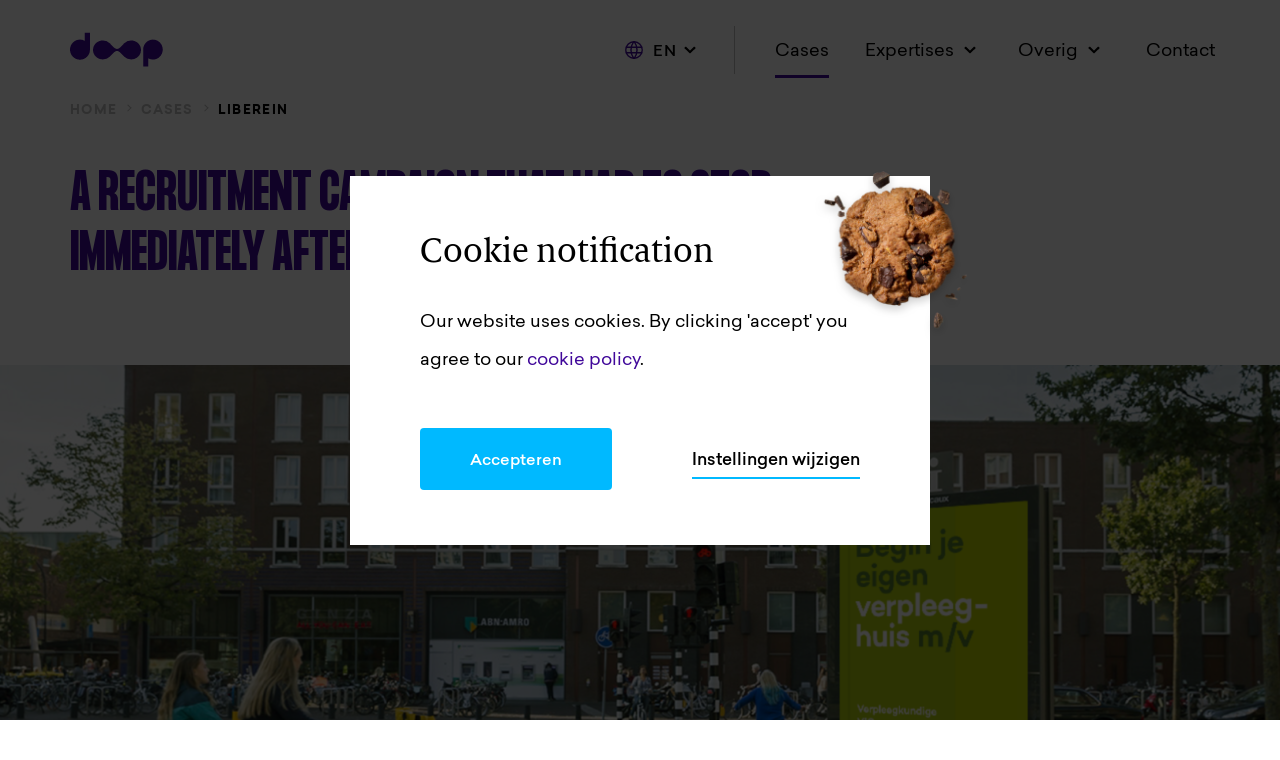

--- FILE ---
content_type: text/html; charset=UTF-8
request_url: https://wearedoop.com/en/cases/liberein
body_size: 49629
content:
<!DOCTYPE html>
<html lang="en" class="loading">
	<head>
	    <script>
			window.dataLayer = window.dataLayer || [];
		</script><meta charset="utf-8"><meta name="viewport" content="width=device-width, initial-scale=1.0, maximum-scale=1.0, minimum-scale=1.0, user-scalable=no"><link rel="apple-touch-icon-precomposed" sizes="57x57" href="/assets/favicon/apple-touch-icon-57x57.png" /><link rel="apple-touch-icon-precomposed" sizes="114x114" href="/assets/favicon/apple-touch-icon-114x114.png" /><link rel="apple-touch-icon-precomposed" sizes="72x72" href="/assets/favicon/apple-touch-icon-72x72.png" /><link rel="apple-touch-icon-precomposed" sizes="144x144" href="/assets/favicon/apple-touch-icon-144x144.png" /><link rel="apple-touch-icon-precomposed" sizes="60x60" href="/assets/favicon/apple-touch-icon-60x60.png" /><link rel="apple-touch-icon-precomposed" sizes="120x120" href="/assets/favicon/apple-touch-icon-120x120.png" /><link rel="apple-touch-icon-precomposed" sizes="76x76" href="/assets/favicon/apple-touch-icon-76x76.png" /><link rel="apple-touch-icon-precomposed" sizes="152x152" href="/assets/favicon/apple-touch-icon-152x152.png" /><link rel="icon" type="image/png" href="/assets/favicon/favicon-196x196.png" sizes="196x196" /><link rel="icon" type="image/png" href="/assets/favicon/favicon-96x96.png" sizes="96x96" /><link rel="icon" type="image/png" href="/assets/favicon/favicon-32x32.png" sizes="32x32" /><link rel="icon" type="image/png" href="/assets/favicon/favicon-16x16.png" sizes="16x16" /><link rel="icon" type="image/png" href="/assets/favicon/favicon-128.png" sizes="128x128" /><meta name="application-name" content="&nbsp;"/><meta name="msapplication-TileColor" content="#FFFFFF" /><meta name="msapplication-TileImage" content="/assets/favicon/mstile-144x144.png" /><meta name="msapplication-square70x70logo" content="/assets/favicon/mstile-70x70.png" /><meta name="msapplication-square150x150logo" content="/assets/favicon/mstile-150x150.png" /><meta name="msapplication-wide310x150logo" content="/assets/favicon/mstile-310x150.png" /><meta name="msapplication-square310x310logo" content="/assets/favicon/mstile-310x310.png" /><link href="https://unpkg.com/video.js@7/dist/video-js.min.css" rel="stylesheet"><link href="https://unpkg.com/@videojs/themes@1/dist/forest/index.css" rel="stylesheet"><link rel="preload" href="/assets/styles/app.min.css" as="style"><link rel="preload" as="font" href="/assets/font/Sailec-Regular.woff2" type="font/woff2" crossorigin="anonymous"><link rel="preload" as="font" href="/assets/font/Sailec-Medium.woff2" type="font/woff2" crossorigin="anonymous"><link rel="preload" as="font" href="/assets/font/Gilroy-Medium.woff2" type="font/woff2" crossorigin="anonymous"><link rel="preload" as="font" href="/assets/font/Gilroy-Heavy.woff2" type="font/woff2" crossorigin="anonymous"><link rel="preload" as="font" href="/assets/font/BerlingskeSerifText-Regular.woff2" type="font/woff2" crossorigin="anonymous"><link rel="stylesheet" href="/assets/styles/app.min.css?v=1744966296"/><meta name="theme-color" content="#40089a"/><meta name="format-detection" content="telephone=no">		
		
	<title>A recruitment campaign that had to stop immediately after launch due…</title>
<script>dataLayer = [];
(function(w,d,s,l,i){w[l]=w[l]||[];w[l].push({'gtm.start':
new Date().getTime(),event:'gtm.js'});var f=d.getElementsByTagName(s)[0],
j=d.createElement(s),dl=l!='dataLayer'?'&l='+l:'';j.async=true;j.src=
'https://www.googletagmanager.com/gtm.js?id='+i+dl;f.parentNode.insertBefore(j,f);
})(window,document,'script','dataLayer','GTM-PB2H6ZC');
</script><meta name="generator" content="SEOmatic">
<meta name="description" content="Doop came up with a stimulating outdoor campaign that focused on the challenge of thinking about setting up a new department.">
<meta name="referrer" content="no-referrer-when-downgrade">
<meta name="robots" content="all">
<meta content="en_EN" property="og:locale">
<meta content="de_DE" property="og:locale:alternate">
<meta content="nl_NL" property="og:locale:alternate">
<meta content="Doop Company" property="og:site_name">
<meta content="website" property="og:type">
<meta content="https://wearedoop.com/en/cases/liberein" property="og:url">
<meta content="A recruitment campaign that had to stop immediately after launch due…" property="og:title">
<meta content="Doop came up with a stimulating outdoor campaign that focused on the challenge of thinking about setting up a new department." property="og:description">
<meta content="https://storage.googleapis.com/doop/images/_1200x630_crop_center-center_82_none/liberein_overzichtpagina.png?mtime=1586859177" property="og:image">
<meta content="1200" property="og:image:width">
<meta content="630" property="og:image:height">
<meta name="twitter:card" content="summary_large_image">
<meta name="twitter:creator" content="@">
<meta name="twitter:title" content="A recruitment campaign that had to stop immediately after launch due…">
<meta name="twitter:description" content="Doop came up with a stimulating outdoor campaign that focused on the challenge of thinking about setting up a new department.">
<meta name="twitter:image" content="https://storage.googleapis.com/doop/images/_800x418_crop_center-center_82_none/liberein_overzichtpagina.png?mtime=1586859177">
<meta name="twitter:image:width" content="800">
<meta name="twitter:image:height" content="418">
<link href="https://wearedoop.com/en/cases/liberein" rel="canonical">
<link href="https://wearedoop.com/en" rel="home">
<link href="https://wearedoop.de/cases/liberein" rel="alternate" hreflang="de">
<link href="https://wearedoop.com/en/cases/liberein" rel="alternate" hreflang="en">
<link href="https://wearedoop.com/nl/cases/liberein" rel="alternate" hreflang="x-default">
<link href="https://wearedoop.com/nl/cases/liberein" rel="alternate" hreflang="nl"></head>

				
    
	<body class="body" id="body"><noscript><iframe src="https://www.googletagmanager.com/ns.html?id=GTM-PB2H6ZC"
height="0" width="0" style="display:none;visibility:hidden"></iframe></noscript>
 

   
<header class="site-header">
  
	 
   
	<div class="site-header__wrap">
                    <div class="site-header__logo site-logo">
    <a href="https://wearedoop.com/en/"><div class="icon icon-doop-logo">
    <svg>
        <use xlink:href="/assets/icons/icon-symbols.svg#doop-logo"></use>
    </svg>
</div>
 </a>
    <div class="site-logo__line-wrap">
        <span class="site-logo__line"></span>
    </div>
    <div class="site-logo__title">
        <div class="site-logo__subtitle">
            <span class="site-logo__tagline">CREATIVE DIGITAL HEROES</span>
        </div>
    </div>
</div>
            <div class="site-header__toggle toggle">
    <div class="toggle__wrap">
        <div class="toggle__line"></div>
        <div class="toggle__line"></div>
    </div>
</div>
            
<div class="language-desktop">
	<div class="language-desktop__current">
		<div class="icon icon-world">
    <svg>
        <use xlink:href="/assets/icons/icon-symbols.svg#world"></use>
    </svg>
</div>

		<span>en</span>
		<div class="icon icon-chevron-right">
    <svg>
        <use xlink:href="/assets/icons/icon-symbols.svg#chevron-right"></use>
    </svg>
</div>

	</div>

	<div class="language-desktop__list">
																												
			<a href="https://wearedoop.com/nl/cases/liberein" class="language-desktop__link ">
								Nederlands
			</a>
																												
			<a href="https://wearedoop.com/en/cases/liberein" class="language-desktop__link active">
								English
			</a>
																												
			<a href="https://wearedoop.de/cases/liberein" class="language-desktop__link ">
								Deutsch
			</a>
			</div>
</div>
            

 <nav class="site-header__header-menu header-menu header-menu-desktop">
    <ul class="header-menu__list">
                    <li class="header-menu__item header-menu__item--high   ">
                                    <a href="https://wearedoop.com/en/cases"                         class="active"
                        >
                        Cases
                    </a>
                            </li>

                                <li class="header-menu__item header-menu__item--high header-menu__item--sub  ">
                                    Expertises <div class="icon icon-chevron-right">
    <svg>
        <use xlink:href="/assets/icons/icon-symbols.svg#chevron-right"></use>
    </svg>
</div>

                    <ul>
                                                    <li class="header-menu__item ">
                                <a href="#"                                     class=""
                                    >
                                    Strategy
                                </a>
                            </li>
                                                    <li class="header-menu__item ">
                                <a href="https://wearedoop.com/en/expertises/creativity"                                     class=""
                                    >
                                    Creativity
                                </a>
                            </li>
                                                    <li class="header-menu__item ">
                                <a href="https://wearedoop.com/en/expertises/design"                                     class=""
                                    >
                                    Design
                                </a>
                            </li>
                                                    <li class="header-menu__item ">
                                <a href="https://wearedoop.com/en/expertises/technology"                                     class=""
                                    >
                                    Technology
                                </a>
                            </li>
                                                    <li class="header-menu__item ">
                                <a href="https://wearedoop.com/en/expertises/services"                                     class=""
                                    >
                                    Services
                                </a>
                            </li>
                                                    <li class="header-menu__item ">
                                <a href="https://wearedoop.com/en/expertises/intelligence"                                     class=""
                                    >
                                    Intelligence
                                </a>
                            </li>
                                            </ul>
                            </li>

                                <li class="header-menu__item header-menu__item--low   ">
                                    <a href="https://wearedoop.com/en/about-us"                         class=""
                        >
                        About us
                    </a>
                            </li>

                            <li class="header-menu__item header-menu__item--sub header-menu__item--rest">
                    Overig <div class="icon icon-chevron-right">
    <svg>
        <use xlink:href="/assets/icons/icon-symbols.svg#chevron-right"></use>
    </svg>
</div>

                    <ul>
                                                                                                                                                                                        <li class="header-menu__item header-menu__item--low  ">
                                                                    <a href="https://wearedoop.com/en/about-us"                                         class=""
                                        >
                                        About us
                                    </a>
                                                                </li>
                                                                                                                            </ul>
                </li>
                                <li class="header-menu__item header-menu__item--high   ">
                                    <a href="https://wearedoop.com/en/contact"                         class=""
                        >
                        Contact
                    </a>
                            </li>

                        </ul>

    <ul class="site-header__language lang-switch">
																															<li class="lang-switch__item">
						<a href="https://wearedoop.com/nl/cases/liberein" >Nederlands</a>
		</li>
																															<li class="lang-switch__item">
						<a href="https://wearedoop.com/en/cases/liberein" class="active">English</a>
		</li>
																															<li class="lang-switch__item">
						<a href="https://wearedoop.de/cases/liberein" >Deutsch</a>
		</li>
	</ul>
    
<ul class="site-header__social social-list">
                        <li class="social-list__item">
                <a class="social-list__link" href="https://www.instagram.com/doopcompany/" target="_blank">
                    <div class="icon icon-instagram">
    <svg>
        <use xlink:href="/assets/icons/icon-symbols.svg#instagram"></use>
    </svg>
</div>

                </a>
            </li>
                                <li class="social-list__item">
                <a class="social-list__link" href="https://www.linkedin.com/company/doopcompany/" target="_blank">
                    <div class="icon icon-linkedin">
    <svg>
        <use xlink:href="/assets/icons/icon-symbols.svg#linkedin"></use>
    </svg>
</div>

                </a>
            </li>
                                <li class="social-list__item">
                <a class="social-list__link" href="https://dribbble.com/doopcompany" target="_blank">
                    <div class="icon icon-dribbble">
    <svg>
        <use xlink:href="/assets/icons/icon-symbols.svg#dribbble"></use>
    </svg>
</div>

                </a>
            </li>
                                <li class="social-list__item">
                <a class="social-list__link" href="https://www.behance.net/doopcompany" target="_blank">
                    <div class="icon icon-behance">
    <svg>
        <use xlink:href="/assets/icons/icon-symbols.svg#behance"></use>
    </svg>
</div>

                </a>
            </li>
            </ul>
</nav>



 <nav class="site-header__header-menu header-menu header-menu-mobile">
    <ul class="header-menu__list header-menu__nav active">
                                    <li class="header-menu__item  ">
                    <a href="https://wearedoop.com/en/cases"                         class="active" data-slug="cases"
                        >
                        Cases 
                    </a>
                </li>
                                                <li class="header-menu__item header-menu__item--sub">
                    <a class="header-menu__open-sub-nav" data-slug="expertise">
                        Expertises <div class="icon icon-chevron-right">
    <svg>
        <use xlink:href="/assets/icons/icon-symbols.svg#chevron-right"></use>
    </svg>
</div>

                    </a>
                </li>
                                                <li class="header-menu__item  ">
                    <a href="https://wearedoop.com/en/about-us"                         class="" data-slug="about-us"
                        >
                        About us 
                    </a>
                </li>
                                                <li class="header-menu__item  ">
                    <a href="https://wearedoop.com/en/contact"                         class="" data-slug="contact"
                        >
                        Contact 
                    </a>
                </li>
                        </ul>

                                        <ul class="header-menu__list header-menu__sub-nav" data-slug="expertise">
                <li class="header-menu__item--back"><a class="header-menu__back"><div class="icon icon-chevron-left">
    <svg>
        <use xlink:href="/assets/icons/icon-symbols.svg#chevron-left"></use>
    </svg>
</div>
 Terug</a></li>
                <li class="header-menu__item header-menu__item--head"><a href="https://wearedoop.com/en/expertises">Expertises</a></li>
                                    <li class="header-menu__item ">
                        <a href="#"                             class=""
                            >
                            Strategy
                        </a>
                    </li>
                                    <li class="header-menu__item ">
                        <a href="https://wearedoop.com/en/expertises/creativity"                             class=""
                            >
                            Creativity
                        </a>
                    </li>
                                    <li class="header-menu__item ">
                        <a href="https://wearedoop.com/en/expertises/design"                             class=""
                            >
                            Design
                        </a>
                    </li>
                                    <li class="header-menu__item ">
                        <a href="https://wearedoop.com/en/expertises/technology"                             class=""
                            >
                            Technology
                        </a>
                    </li>
                                    <li class="header-menu__item ">
                        <a href="https://wearedoop.com/en/expertises/services"                             class=""
                            >
                            Services
                        </a>
                    </li>
                                    <li class="header-menu__item ">
                        <a href="https://wearedoop.com/en/expertises/intelligence"                             class=""
                            >
                            Intelligence
                        </a>
                    </li>
                            </ul>
                                    
    <ul class="site-header__language lang-switch">
																															<li class="lang-switch__item">
						<a href="https://wearedoop.com/nl/cases/liberein" >Nederlands</a>
		</li>
																															<li class="lang-switch__item">
						<a href="https://wearedoop.com/en/cases/liberein" class="active">English</a>
		</li>
																															<li class="lang-switch__item">
						<a href="https://wearedoop.de/cases/liberein" >Deutsch</a>
		</li>
	</ul>
    
<ul class="site-header__social social-list">
                        <li class="social-list__item">
                <a class="social-list__link" href="https://www.instagram.com/doopcompany/" target="_blank">
                    <div class="icon icon-instagram">
    <svg>
        <use xlink:href="/assets/icons/icon-symbols.svg#instagram"></use>
    </svg>
</div>

                </a>
            </li>
                                <li class="social-list__item">
                <a class="social-list__link" href="https://www.linkedin.com/company/doopcompany/" target="_blank">
                    <div class="icon icon-linkedin">
    <svg>
        <use xlink:href="/assets/icons/icon-symbols.svg#linkedin"></use>
    </svg>
</div>

                </a>
            </li>
                                <li class="social-list__item">
                <a class="social-list__link" href="https://dribbble.com/doopcompany" target="_blank">
                    <div class="icon icon-dribbble">
    <svg>
        <use xlink:href="/assets/icons/icon-symbols.svg#dribbble"></use>
    </svg>
</div>

                </a>
            </li>
                                <li class="social-list__item">
                <a class="social-list__link" href="https://www.behance.net/doopcompany" target="_blank">
                    <div class="icon icon-behance">
    <svg>
        <use xlink:href="/assets/icons/icon-symbols.svg#behance"></use>
    </svg>
</div>

                </a>
            </li>
            </ul>
</nav>        	</div>
</header>


<div class="header-spacer"></div>
            <div class="breadcrumb ">
    <a class="breadcrumb__link" href="https://wearedoop.com/en/">home</a><span class="arrow"></span>
                        <a class="breadcrumb__link" href="https://wearedoop.com/en/cases">Cases</a><span class="arrow"></span>
                            
            <span class="breadcrumb__current">Liberein</span>
    </div>
    
<div class="case-header">
            <h1>A recruitment campaign that had to stop immediately after launch due to success</h1>
        </div>

    <div class="case-header__image">
        <figure>
            
    
    
                                                                
        
        
        <img src="https://storage.googleapis.com/doop/images/_large_16_9/liberein_headerx2_2020-10-01-092019.png"
             class="blur-up lazyload" alt="Liberein headerx2" width="1660" height="775"/>
    
        </figure>
    </div>

    <div class="case-header__expertises case-header__expertises--less-spacing">
        <h4>Expertise</h4>
        <ul>
                                                <li>Marketing communication</li>
                                                                <li>Concepting</li>
                                                                <li>Corporate identity</li>
                                                                <li>Content creation</li>
                                                                <li>Graphic design</li>
                                                                <li>Digital design (UI/UX)</li>
                                                                <li>Employer branding</li>
                                    </ul>
    </div>

        	<div class="case-matrix casetmatrixpart">
															


<div class="title-text includes-text">
            <div class="title-text__title">
                            
    
    
                                                                                        
        
        
        <img src="https://storage.googleapis.com/doop/images/liberein/_small_16_9/logos-cases-detail8.png"
             class="blur-up lazyload" data-srcset="https://storage.googleapis.com/doop/images/liberein/_small_16_9/logos-cases-detail8.png 415w, https://storage.googleapis.com/doop/images/liberein/_medium_16_9/logos-cases-detail8.png 830w, https://storage.googleapis.com/doop/images/liberein/_large_16_9/logos-cases-detail8.png 1660w" alt="Logos cases detail8" width="1660" height="1106"/>
    
            
            
                    </div>
    
            
        <p class="title-text__text">Liberein, created from a merger between Bruggerbosch and Ariëns Zorgpalet, offers professional care to elderly people in the entire chain of care, treatment, welfare, services and housing. With various locations in Enschede and Glanerbrug, they offer care to more than 1,300 people with more than 1,400 employees.</p>
    
    </div>
																			


<div class="title-text includes-text">
            <div class="title-text__title">
                            <h2 class="h2">The case</h2>
            
            
                    </div>
    
            
        <p class="title-text__text">Liberein stands for experience-oriented working. This personal element is strongly anchored in the DNA of the organization. Employees who act out of genuine interest and love for the profession. They make the difference. You can see that, you can feel that. In everything they do. <br />
<br />
The theme &quot;Loving care, basis for happiness&quot; does not only apply to clients, but also applies to Liberein employees. Liberein made an entire floor, the sixth, available for people with a somatic nursing home indication. Doop was commissioned to develop a campaign for a whole new team of specialists who not only had to run this department but also had to design it completely according to their needs. But that wasn’t all. Again Liberein asked Doop for help. This time for a brand awareness campaign.</p>
    
    </div>
																			
	<div class="full-width-image ">
		<figure>

			
    
    
                                                                
        
        
        <img src="https://storage.googleapis.com/doop/images/liberein/_large_16_9/Header_liberein.png"
             class="blur-up lazyload" alt="Header liberein" width="1660" height="774"/>
    
		</figure>
	</div>
																			


<div class="title-text includes-text">
            <div class="title-text__title">
                            <h2 class="h2">The solution</h2>
            
            
                    </div>
    
            
        <p class="title-text__text">During the campaign for the sixth floor, the focus was on two aspects by means of an exciting outdoor campaign. On the one hand, recruiting a new team for the sixth floor, and on the other hand strengthening Liberein&#039;s position. The positioning did not receive sufficient attention during the merger.<br />
<br />
For the second campaign, we opted for maximum impact through a cross-media approach. Shelters throughout the municipality of Enschede, a door-to-door newspaper and a completely new brochure line. In every expression &quot;loving care, basis for happiness&quot; is central and personality and uniqueness are the key. The power of Liberein is captured with professional photography of both employees and clients. Each image tells a different story.</p>
    
    </div>
																			    <div class="double-image">
                    <figure>
                
    
    
                                                                                        
        
        
        <img src="https://storage.googleapis.com/doop/images/liberein/_small_3_2/Liberein-poster-x2.jpg"
             class="blur-up lazyload" data-srcset="https://storage.googleapis.com/doop/images/liberein/_small_3_2/Liberein-poster-x2.jpg 325w, https://storage.googleapis.com/doop/images/liberein/_medium_3_2/Liberein-poster-x2.jpg 650w, https://storage.googleapis.com/doop/images/liberein/_large_3_2/Liberein-poster-x2.jpg 1300w" alt="Liberein poster x2" width="1300" height="1362"/>
    
            </figure>
                    <figure>
                
    
    
                                                                                        
        
        
        <img src="https://storage.googleapis.com/doop/images/liberein/_small_3_2/Liberein-logo-x2.jpg"
             class="blur-up lazyload" data-srcset="https://storage.googleapis.com/doop/images/liberein/_small_3_2/Liberein-logo-x2.jpg 325w, https://storage.googleapis.com/doop/images/liberein/_medium_3_2/Liberein-logo-x2.jpg 650w, https://storage.googleapis.com/doop/images/liberein/_large_3_2/Liberein-logo-x2.jpg 1300w" alt="Liberein logo x2" width="1300" height="1362"/>
    
            </figure>
            </div>
																			


<div class="title-text includes-text">
            <div class="title-text__title">
                            <h2 class="h2">The result</h2>
            
            
                    </div>
    
            
        <p class="title-text__text">The visual campaign in combination with an online landing page generated a huge response. After a few weeks, the platform even had to report that the procedure was closed. The goal of raising the profile of the organization also generated many positive responses from employees internally. They felt recognized and seen!<br />
<br />
The brand awareness campaign is also a great success and the reactions are insane. Enschede turns green!</p>
    
    </div>
																			
<div class="quote-awards">
			<div class="quote-awards__quote ">
							<h3>We are very proud of the great result. Tough yet personal, exactly what we had in mind and more!</h3>
			
			<div class="speaker">
									
    
    
                                                                                        
        
        
        <img src="https://storage.googleapis.com/doop/images/liberein/_logoSmall/ilone-baake.jpg"
             class="blur-up lazyload" data-srcset="https://storage.googleapis.com/doop/images/liberein/_logoSmall/ilone-baake.jpg 150w, https://storage.googleapis.com/doop/images/liberein/_logoMedium/ilone-baake.jpg 300w, https://storage.googleapis.com/doop/images/liberein/_logoLarge/ilone-baake.jpg 600w" alt="Ilone baake" width="600" height="767"/>
    
								<div class="info">
											<p>Ilone Baake</p>
																<p>Consultant Communication and Marketing, Liberein</p>
									</div>
			</div>
		</div>
	
	
</div>

																			
	<div class="person-slider " data-classname="person-slider-3700">
					<h2>More information? You know where to find us.</h2>
				<div class="person-slider__wrapper">
			<div class="slider-cursor">
				<div class="icon icon-btn-slide">
    <svg>
        <use xlink:href="/assets/icons/icon-symbols.svg#btn-slide"></use>
    </svg>
</div>

			</div>
			<div class="person-slider-3700">
									<div class="item">
						
<div class="person-card ">
    <figure>
                    
    
    
                                                                                        
        
        
        <img src="https://storage.googleapis.com/doop/employees/_small_1_2/Olaf-de-Rijter-web.jpg"
             class="blur-up lazyload" data-srcset="https://storage.googleapis.com/doop/employees/_small_1_2/Olaf-de-Rijter-web.jpg 325w, https://storage.googleapis.com/doop/employees/_medium_1_2/Olaf-de-Rijter-web.jpg 375w, https://storage.googleapis.com/doop/employees/_large_1_2/Olaf-de-Rijter-web.jpg 750w" alt="Olaf de Rijter web" width="750" height="997"/>
    
            </figure>

            <h3>Olaf de Rijter

                    <a href="https://www.linkedin.com/in/olaf-de-rijter-7586076/?originalSubdomain=nl" target="_blank" class="linkedin">
                <div class="icon icon-linkedin">
    <svg>
        <use xlink:href="/assets/icons/icon-symbols.svg#linkedin"></use>
    </svg>
</div>

            </a>
                </h3>
    
            <span>Operationeel Directeur</span>
    
            <a class="telephone" href="tel: +31(0)6 80 10 11 28">+31(0)6 80 10 11 28</a>
    
            <a href="mailto:o.derijter@wearedoop.com" class="button button--ghost ">o.derijter@wearedoop.com</a>
    </div>
					</div>
							</div>
		</div>
	</div>

																			<div class="cases-block ">
            <h2 class="cases-block__top">
            More cases
        </h2>
    
    <div class="grid js-no-push-state">
        <div class="case-grid">
			
	<a class="case-item " href="https://wearedoop.com/en/cases/beautylevel">
		<figure>
							<div class="case-item__expertises">
					<h4>Expertises</h4>
					<ul>
													<li>Digital innovation</li>
													<li>Digital design (UI/UX)</li>
													<li>E-learning development</li>
													<li>System integration</li>
													<li>System architecture</li>
											</ul>
					<div class="icon icon-arrow-right">
    <svg>
        <use xlink:href="/assets/icons/icon-symbols.svg#arrow-right"></use>
    </svg>
</div>

				</div>
										
    
    
                                                                                        
        
        
        <img src="https://storage.googleapis.com/doop/images/_small_3_2/Bespeak-overzichtspagina-x2.jpg"
             class="blur-up lazyload" data-srcset="https://storage.googleapis.com/doop/images/_small_3_2/Bespeak-overzichtspagina-x2.jpg 325w, https://storage.googleapis.com/doop/images/_medium_3_2/Bespeak-overzichtspagina-x2.jpg 650w, https://storage.googleapis.com/doop/images/_large_3_2/Bespeak-overzichtspagina-x2.jpg 1300w" alt="Bespeak overzichtspagina x2" width="1300" height="800"/>
    
					</figure>
		<p class="sub-title">Beautylevel</p>
					<h3 class="title">Future-proof e-learning platform</h3>
							<span class="means">Branding, Websites, Platform</span>			</a>
			
	<a class="case-item " href="https://wearedoop.com/en/cases/swytch">
		<figure>
							<div class="case-item__expertises">
					<h4>Expertises</h4>
					<ul>
													<li>Corporate identity</li>
													<li>Graphic design</li>
													<li>Digital design (UI/UX)</li>
													<li>Motion Design</li>
													<li>Web Development</li>
											</ul>
					<div class="icon icon-arrow-right">
    <svg>
        <use xlink:href="/assets/icons/icon-symbols.svg#arrow-right"></use>
    </svg>
</div>

				</div>
										
    
    
                                                                                        
        
        
        <img src="https://storage.googleapis.com/doop/images/_small_3_2/swytch_overzichtpagina-x2.jpg"
             class="blur-up lazyload" data-srcset="https://storage.googleapis.com/doop/images/_small_3_2/swytch_overzichtpagina-x2.jpg 325w, https://storage.googleapis.com/doop/images/_medium_3_2/swytch_overzichtpagina-x2.jpg 650w, https://storage.googleapis.com/doop/images/_large_3_2/swytch_overzichtpagina-x2.jpg 1300w" alt="Swytch overzichtpagina x2" width="1300" height="800"/>
    
					</figure>
		<p class="sub-title">Swytch</p>
					<h3 class="title">With a powerful identity, we&#039;ve cycled Swytch to new heights</h3>
							<span class="means">Positioning, Branding, Animations, Websites</span>			</a>
	</div>

    </div>

    <div class="cases-block__bottom">
                    <a class="button " href="https://wearedoop.com/en/cases" >
                <span class="button__label" data-hover="All cases">
                    <span>All cases</span>
				</span>
            </a>
            </div>
</div>
							</div>
    <footer>
        
<section class="footer-big footer-big--no-form">
	<div class="footer-big__wrap">
                    <article class="footer-big__intro-title">
                <h3>Let&#039;s get in touch &amp; connect</h3>
            </article>
                <article class="footer-big__content">
                                        
                                                                                        <address class="footer-big__col ">
                                <h5 class="footer-big__title"footer-big>Doop Enschede (NL)</h5>
                                <div>Roomweg 63</div>
                                <div>7523 BL Enschede</div>
                                <a href="https://www.google.com/maps/place/BERT/@52.231367,6.890003,17z/data=!3m1!4b1!4m5!3m4!1s0x47b81409af8e78df:0x491f864258661211!8m2!3d52.231367!4d6.892197" target="_blank" class="button button--ghost">Plan your trip</a>

                                 <div class="contact-info__footer">
                                    <div>
                                        <a href="mailto:info@wearedoop.com">info@wearedoop.com</a>
                                    </div>
                                    <div>
                                        <a href="tel:+31 (0)53 20 30 652">+31 (0)53 20 30 652</a>
                                    </div>
                                </div>
                            </address>

                                        
                                                                                        <address class="footer-big__col ">
                                <h5 class="footer-big__title">Support</h5>
                                <div><a href="mailto:support@wearedoop.com">support@wearedoop.com</a></div>
                                <div><a href="tel:+31(0)857605086">+31 (0)85 760 50 86</a></div>
                            </address>
                                        
                                                                                                                                    <address class="footer-big__col footer-big__col--last">
                                <h5 class="footer-big__title">Informatie</h5>
                                <div class="footer-big__row">
                                                                             <div class="footer-big__col footer-big__col--6">
                                            <h5 class="footer-big__subtitle">KVK</h5>
                                            <div>93135815</div>
                                        </div>
                                                                             <div class="footer-big__col footer-big__col--6">
                                            <h5 class="footer-big__subtitle">BTW</h5>
                                            <div>NL866288740B01</div>
                                        </div>
                                                                    </div>
                            </address>
                                                         </article>
    </div>
</section>
        


<section class="footer-small">
    <div class="footer-small__top-wrap">
        <div class="footer-small__logo">
            <a href="/"><div class="icon icon-doop-logo">
    <svg>
        <use xlink:href="/assets/icons/icon-symbols.svg#doop-logo"></use>
    </svg>
</div>
</a>
        </div>
        <nav class="footer-small__nav">
            <ul class="footer-small__list">
                                <li class="footer-small__item">
                                        <a href="https://wearedoop.com/en/expertises"                           >
                        Expertises
                    </a>
                </li>
                            <li class="footer-small__item">
                                        <a href="https://wearedoop.com/en/cases"                          class="active" >
                        Cases
                    </a>
                </li>
                            <li class="footer-small__item">
                                        <a href="https://wearedoop.com/en/about-us"                           >
                        About us
                    </a>
                </li>
                            <li class="footer-small__item">
                                        <a href="https://wearedoop.com/en/contact"                           >
                        Contact
                    </a>
                </li>
                        </ul>
        </nav>
        <nav class="footer-small__socials">
            <ul class="footer-small__socials-list">
                                                            <li class="footer-small__socials-item">
                            <a class="footer-small__socials-link" href="https://www.instagram.com/doopcompany/" target="_blank">
                                <div class="icon icon-instagram">
    <svg>
        <use xlink:href="/assets/icons/icon-symbols.svg#instagram"></use>
    </svg>
</div>

                            </a>
                        </li>
                                                                                <li class="footer-small__socials-item">
                            <a class="footer-small__socials-link" href="https://www.linkedin.com/company/doopcompany/" target="_blank">
                                <div class="icon icon-linkedin">
    <svg>
        <use xlink:href="/assets/icons/icon-symbols.svg#linkedin"></use>
    </svg>
</div>

                            </a>
                        </li>
                                                                                <li class="footer-small__socials-item">
                            <a class="footer-small__socials-link" href="https://dribbble.com/doopcompany" target="_blank">
                                <div class="icon icon-dribbble">
    <svg>
        <use xlink:href="/assets/icons/icon-symbols.svg#dribbble"></use>
    </svg>
</div>

                            </a>
                        </li>
                                                                                <li class="footer-small__socials-item">
                            <a class="footer-small__socials-link" href="https://www.behance.net/doopcompany" target="_blank">
                                <div class="icon icon-behance">
    <svg>
        <use xlink:href="/assets/icons/icon-symbols.svg#behance"></use>
    </svg>
</div>

                            </a>
                        </li>
                                                </ul>
        </nav>
    </div>
</section>        

<section class="footer-bottom light-mouse">
	<div class="footer-bottom__wrap">
		<div class="footer-bottom__col">
			<nav class="footer-bottom__sub-nav">
				<ul class="footer-bottom__sub-list">
											<li class="footer-bottom__sub-item">
														<a href="https://wearedoop.com/en/downloads/terms-conditions"  target="_blank"    >
								Terms &amp; Conditions
							</a>
						</li>
											<li class="footer-bottom__sub-item">
														<a href="https://wearedoop.com/en/disclaimer"    >
								Disclaimer
							</a>
						</li>
											<li class="footer-bottom__sub-item">
														<a href="https://wearedoop.com/en/privacy"    >
								Privacy
							</a>
						</li>
											<li class="footer-bottom__sub-item">
														<a href="https://wearedoop.com/en/sitemap"    >
								Sitemap
							</a>
						</li>
									</ul>
			</nav>
		</div>

		<div class="footer-bottom__logos">
			<div class="footer-bottom__logo-content">
				Doop receives grant for Genus Care 2
			</div>
			<div class="icon icon-erfo-logo">
    <svg>
        <use xlink:href="/assets/icons/icon-symbols.svg#erfo-logo"></use>
    </svg>
</div>

		</div>

		<div class="footer-bottom__row">
			<div class="footer-bottom__copy">
				<span class="footer-bottom__copy-icon">&copy;</span>
				2026
				Doop Company BV
			</div>
		</div>
	</div>
</section>
    </footer>

<div class="ie-popup">
	<div class="ie-popup__wrapper">
		<div class="ie-popup__logo"><img src="/assets/images/Doop_Logo_Wit.png" alt="Doop logo"/></div>
		<div class="ie-popup__content">
			<h2>
				
			</h2>
			<div class="ie-popup__text">
				
			</div></div>
	</div>
</div>


	<form class="cookieConsent">
		<input type="checkbox" id="cookieConsent__settings" hidden="hidden">

		<div class="cookieConsent__dialog">
							<h2 class="cookieConsent__heading">
					Cookie notification

                    <img src="/assets/images/cookie.png" alt="cookie"/>
				</h2>
										<p>Our website uses cookies. By clicking 'accept' you agree to our <a href="https://wearedoop.com/en/privacy">cookie policy</a>.</p>
			
			<div class="cookieConsent__dialogButtons">
                <button class="button cookieConsent__save">
					<span class="button__label" data-hover="Accepteren">
						<span>Accepteren</span>
					</span>
				</button>
				<label class="button button--ghost cookieConsent__changeLabel" for="cookieConsent__settings">
                    Instellingen wijzigen
                </label>
			</div>
		</div>

		<div class="cookieConsent__settings">
			<div class="cookieConsent__settingsInner">
				<label class="cookieConsent__closeSettings" for="cookieConsent__settings">close</label>

															<input type="radio" id="cookieConsent_noodzakelijke&amp;functionelecookies" name="settingsText" hidden="hidden"  checked="checked" >
																				<input type="radio" id="cookieConsent_analytischecookies" name="settingsText" hidden="hidden" >
																				<input type="radio" id="cookieConsent_marketingcookies" name="settingsText" hidden="hidden" >
									
				<ul class="cookieConsent__nav">
											<li class="cookieConsent__navItem"><label for="cookieConsent_noodzakelijke&amp;functionelecookies" class="cookieConsent__navLabel">Noodzakelijk / functioneel<div class="icon icon-arrow-right">
    <svg>
        <use xlink:href="/assets/icons/icon-symbols.svg#arrow-right"></use>
    </svg>
</div>

							</label>
						</li>
											<li class="cookieConsent__navItem"><label for="cookieConsent_analytischecookies" class="cookieConsent__navLabel">Analytisch<div class="icon icon-arrow-right">
    <svg>
        <use xlink:href="/assets/icons/icon-symbols.svg#arrow-right"></use>
    </svg>
</div>

							</label>
						</li>
											<li class="cookieConsent__navItem"><label for="cookieConsent_marketingcookies" class="cookieConsent__navLabel">Marketing<div class="icon icon-arrow-right">
    <svg>
        <use xlink:href="/assets/icons/icon-symbols.svg#arrow-right"></use>
    </svg>
</div>

							</label>
						</li>
									</ul>
				<div class="cookieConsent__settingsText">
																		<div data-text="cookieConsent_noodzakelijke&amp;functionelecookies">
								<h3 class="cookieConsent__heading">Noodzakelijke &amp; functionele cookies</h3>
																	<div class="cookieConsent__settingText">
                                        <p>Wij plaatsen noodzakelijke cookies om te zorgen dat basisfuncties van onze website goed werken. Functionele cookies zorgen ervoor dat u de website op de juiste manier kan bekijken en gebruiken. Ze onthouden bijvoorbeeld welk product u wilt bestellen en uw voorkeursinstellingen zoals taal. Deze cookies hebben zeer weinig invloed op uw privacy en plaatsen wij daarom altijd.</p>
									</div>
																									<span class="checkbox">
										<input class="cookieConsent__checkbox" type="checkbox" value="essential_cookies" name="essential_cookies"  checked="checked"   disabled="disabled" >
										<label class="checkboxLabel"></label>
										<span class="checkboxValue">Ingeschakeld</span>
										<span class="checkboxValue disabled">Uitgeschakeld</span>
									</span>
															</div>
																								<div data-text="cookieConsent_analytischecookies">
								<h3 class="cookieConsent__heading">Analytische cookies</h3>
																	<div class="cookieConsent__settingText">
                                        <p>Analytische cookies zoals Google Analytics en Google Tag Manager meten het website bezoek en helpen ons om de website te verbeteren. Deze gegevens worden anoniem verzameld en hebben weinig invloed op uw privacy.</p>
									</div>
																									<span class="checkbox">
										<input class="cookieConsent__checkbox" type="checkbox" value="analytics_cookies" name="analytics_cookies"  checked="checked"  >
										<label class="checkboxLabel"></label>
										<span class="checkboxValue">Ingeschakeld</span>
										<span class="checkboxValue disabled">Uitgeschakeld</span>
									</span>
															</div>
																								<div data-text="cookieConsent_marketingcookies">
								<h3 class="cookieConsent__heading">Marketing cookies</h3>
																	<div class="cookieConsent__settingText">
                                        <p>Marketing cookies (zoals LinkedIn, Twitter, Facebook en Pardot) worden gebruikt om te zien hoe u onze website gebruikt en op basis daarvan relevante of gepersonaliseerde advertenties te tonen op onder andere social media. Ze zorgen er ook voor dat u een advertentie niet te vaak te zien krijgt. Ook gebruiken we deze cookies om voorkeuren te onthouden als u bijvoorbeeld eerder een formulier ingevuld hebt en later terugkomt op onze website.</p>
									</div>
																									<span class="checkbox">
										<input class="cookieConsent__checkbox" type="checkbox" value="marketing_cookies" name="marketing_cookies"  checked="checked"  >
										<label class="checkboxLabel"></label>
										<span class="checkboxValue">Ingeschakeld</span>
										<span class="checkboxValue disabled">Uitgeschakeld</span>
									</span>
															</div>
															</div>
			</div>
		</div>
    </form>
	<script src="/assets/scripts/app.min.js?v=1744966296"></script>

    <script type="application/ld+json">{"@context":"http://schema.org","@graph":[{"@type":"WebPage","author":{"@id":"#identity"},"copyrightHolder":{"@id":"#identity"},"copyrightYear":"2020","creator":{"@id":"#creator"},"dateModified":"2023-07-03T12:03:06+02:00","datePublished":"2020-08-01T13:58:00+02:00","description":"Doop came up with a stimulating outdoor campaign that focused on the challenge of thinking about setting up a new department.","headline":"A recruitment campaign that had to stop immediately after launch due to success","image":{"@type":"ImageObject","url":"https://storage.googleapis.com/doop/images/_1200x630_crop_center-center_82_none/liberein_overzichtpagina.png?mtime=1586859177"},"inLanguage":"en","mainEntityOfPage":"https://wearedoop.com/en/cases/liberein","name":"A recruitment campaign that had to stop immediately after launch due to success","publisher":{"@id":"#creator"},"url":"https://wearedoop.com/en/cases/liberein"},{"@id":"#identity","@type":"Organization"},{"@id":"#creator","@type":"Organization"},{"@type":"BreadcrumbList","description":"Breadcrumbs list","itemListElement":[{"@type":"ListItem","item":"https://wearedoop.com/en","name":"Home","position":1},{"@type":"ListItem","item":"https://wearedoop.com/en/cases","name":"Cases","position":2},{"@type":"ListItem","item":"https://wearedoop.com/en/cases/liberein","name":"Liberein","position":3}],"name":"Breadcrumbs"}]}</script></body>
</html>


--- FILE ---
content_type: image/svg+xml
request_url: https://wearedoop.com/assets/icons/icon-symbols.svg
body_size: 61547
content:
<svg width="0" height="0" style="position:absolute"><symbol viewBox="0 0 100 100" id="Cursor_Play" xmlns="http://www.w3.org/2000/svg"><circle cx="50" cy="50" r="50" fill="#fff"/><path d="M43.46 44.53a4 4 0 011.32.21 3 3 0 011 .62 2.9 2.9 0 01.68 1 4.1 4.1 0 010 2.82 2.9 2.9 0 01-.68 1 3 3 0 01-1 .62 4 4 0 01-1.32.21h-2.62v4h-1.66V44.53zm-2.63 5h2.42a2.23 2.23 0 00.7-.11 2 2 0 00.57-.33 1.5 1.5 0 00.38-.56 2.24 2.24 0 000-1.56 1.5 1.5 0 00-.38-.56 1.66 1.66 0 00-.57-.34 2.23 2.23 0 00-.7-.11h-2.42zm15.01 3.99V55h-6.63V44.53h1.67v9zM65.76 55l-1-2.34h-4.64l-1 2.34h-1.8l4.42-10.47h1.42L67.6 55zm-1.59-3.82l-1.7-4.08-1.71 4.08zM74.46 55H72.8v-4.21l-4-6.26h1.93l2.87 4.6 2.86-4.6h1.93l-4 6.26z"/><path d="M22 53.72v-9.16c0-.51.75-.7 1.17-.45l7.46 4.56c.42.26.52.68.11.94l-7.63 4.56c-.41.26-1.11.06-1.11-.45z" data-name="Play 3"/></symbol><symbol viewBox="0 0 28 22" id="arrow-right" xmlns="http://www.w3.org/2000/svg"><path d="M27.688 11.881a1.169 1.169 0 01-.012.013l-9.308 9.76a1.106 1.106 0 01-1.591.015 1.182 1.182 0 01-.016-1.638l7.51-7.873H1.126C.504 12.158 0 11.639 0 11c0-.64.504-1.158 1.126-1.158H24.14l-7.404-7.88a1.181 1.181 0 01.028-1.637 1.103 1.103 0 011.591.028l9.326 9.925c.421.449.42 1.156.006 1.603z" fill-rule="evenodd"/></symbol><symbol viewBox="0 0 480 480" id="audio" xmlns="http://www.w3.org/2000/svg"><path fill="currentColor" d="M278.944 17.577c-5.568-2.656-12.128-1.952-16.928 1.92L106.368 144.009H32c-17.632 0-32 14.368-32 32v128c0 17.632 14.368 32 32 32h74.368l155.616 124.512A16.158 16.158 0 00272 464.009c2.368 0 4.736-.512 6.944-1.568A16.05 16.05 0 00288 448.009v-416a16.05 16.05 0 00-9.056-14.432zM96 304.009H32v-128h64v128zm160 110.688l-128-102.4V167.721l128-102.4v349.376zm113.024-287.84c-6.304-6.24-16.416-6.144-22.624.128-6.208 6.304-6.144 16.416.128 22.624 24.16 23.904 37.472 56 37.472 90.4 0 34.4-13.312 66.496-37.472 90.4-6.304 6.208-6.368 16.32-.128 22.624a15.943 15.943 0 0011.36 4.736c4.064 0 8.128-1.536 11.264-4.64 30.304-29.92 46.976-70.08 46.976-113.12 0-43.04-16.672-83.2-46.976-113.152z"/><path fill="currentColor" d="M414.144 81.769c-6.272-6.208-16.416-6.176-22.624.096-6.208 6.272-6.176 16.416.096 22.624C427.968 140.553 448 188.681 448 240.009s-20.032 99.456-56.384 135.52c-6.272 6.208-6.304 16.352-.096 22.624a15.89 15.89 0 0011.36 4.736c4.064 0 8.128-1.536 11.264-4.64C456.608 356.137 480 299.945 480 240.009c0-59.936-23.392-116.128-65.856-158.24z"/></symbol><symbol viewBox="0 0 20 13" id="behance" xmlns="http://www.w3.org/2000/svg"><path fill="currentcolor" fill-rule="evenodd" d="M12.981 2.117h5.088V.66h-5.088v1.457zm2.508 2.926c-1.135 0-1.997.704-2.08 2.003h4.072c-.276-1.542-.961-2.003-1.992-2.003zm.159 6.027c1.048 0 1.817-.662 1.974-1.22h2.204c-.63 2.017-1.931 3.15-4.267 3.15-2.981 0-4.654-2.12-4.654-4.934 0-6.625 9.56-6.863 9.08.619h-6.576c.064 1.52.691 2.385 2.239 2.385zm-9.918-.292c1.203 0 2.045-.462 2.045-1.71 0-1.296-.744-1.858-1.993-1.858H2.768v3.568H5.73zm-.159-5.516c1.001 0 1.692-.466 1.692-1.548 0-1.14-.804-1.492-1.903-1.492H2.768v3.04h2.803zM5.924 0c2.371 0 4.019.784 4.019 3.222 0 1.208-.485 2.107-1.71 2.714 1.568.465 2.31 1.688 2.31 3.295C10.543 11.782 8.52 13 6.1 13H0V0h5.924z"/></symbol><symbol viewBox="0 0 100 100" id="btn-slide" xmlns="http://www.w3.org/2000/svg"><defs><mask id="aea" width="21.76" height="14.94" x="39" y="42" maskUnits="userSpaceOnUse"><path fill="#fff" fill-rule="evenodd" d="M39 42h21.76v14.94H39V42z"/></mask></defs><circle cx="50" cy="50" r="50" fill="#fff"/><g mask="url(#aea)"><path fill-rule="evenodd" d="M39 50.12V49a.52.52 0 01.54-.55h17.54l-4.77-4.76c-.11-.11-.11-.21-.11-.43s.11-.33.11-.43l.76-.76c.11-.11.22-.11.43-.11s.33.11.44.11l6.6 6.6a.83.83 0 01.22.54v.43a.84.84 0 01-.22.55l-6.6 6.6c-.11.11-.22.11-.44.11s-.32-.11-.43-.11l-.76-.76c-.11-.11-.11-.22-.11-.43a1.11 1.11 0 01.11-.33l4.77-4.76H39.54c-.32.11-.54-.11-.54-.43"/></g></symbol><symbol viewBox="0 0 292.4 292.4" id="caret-down" xmlns="http://www.w3.org/2000/svg"><path fill="currentcolor" d="M287 69a18 18 0 00-13-5H18c-5 0-9 2-12 5a18 18 0 00-6 13c0 5 2 10 5 13l128 128c4 4 8 5 13 5s9-1 13-5L287 95c4-3 5-8 5-13s-2-9-5-13z"/></symbol><symbol viewBox="0 0 26.9 27" id="check-icon" xmlns="http://www.w3.org/2000/svg"><path fill="#fff" d="M13.4 26.9C6 26.9 0 20.9 0 13.5S6 .1 13.4.1s13.4 6 13.4 13.4-6 13.4-13.4 13.4zm0-24.7C7.1 2.2 2 7.2 2 13.5s5.1 11.3 11.3 11.3 11.3-5.1 11.3-11.3-5-11.3-11.2-11.3z" class="agst0"/><path fill="#fff" d="M12 17.3c-.3 0-.5-.1-.7-.3l-2.8-2.8c-.4-.4-.4-1.1 0-1.5.4-.4 1.1-.4 1.5 0l2 2 4.8-4.8c.4-.4 1.1-.4 1.5 0 .4.4.4 1.1 0 1.5L12.7 17c-.2.2-.4.3-.7.3z" class="agst0"/></symbol><symbol viewBox="0 0 187.969 500" id="chevron-left" xmlns="http://www.w3.org/2000/svg"><path class="ahcls-1" d="M139.813 98.677a14.629 14.629 0 0121.413 0l21.417 22.366a16.188 16.188 0 010 22.3L79.417 249.578 183.5 356.694a16.2 16.2 0 010 22.312l-21.417 22.366a14.721 14.721 0 01-21.416 0L4.4 260.74a16.378 16.378 0 010-22.352z"/></symbol><symbol viewBox="0 0 186.062 500" id="chevron-right" xmlns="http://www.w3.org/2000/svg"><path class="aicls-1" d="M47.616 98.677a14.382 14.382 0 00-21.2 0L5.224 121.044a16.309 16.309 0 000 22.3l102.181 106.234L4.377 356.694a16.321 16.321 0 000 22.312l21.2 22.366a14.471 14.471 0 0021.2 0L181.662 260.74a16.5 16.5 0 000-22.352z"/></symbol><symbol id="circle-lines" viewBox="0 0 376.5 376.4" xml:space="preserve" xmlns="http://www.w3.org/2000/svg"><style>.ajst0{fill:#00b9ff}</style><path transform="matrix(.03535 -.9994 .9994 .03535 -150.123 498.828)" class="ajst0" d="M134.2 326.6h98.3v1.2h-98.3z"/><path transform="rotate(-88.02 193.035 49.226)" class="ajst0" d="M143.9 48.6h98.3v1.2h-98.3z"/><path transform="matrix(.06973 -.9976 .9976 .06973 -160.09 482.176)" class="ajst0" d="M129.3 326.3h98.3v1.2h-98.3z"/><path transform="matrix(.06974 -.9976 .9976 .06974 134.719 243.427)" class="ajst0" d="M148.7 48.9H247v1.2h-98.3z"/><path transform="rotate(-84.002 173.647 326.507)" class="ajst0" d="M124.5 325.9h98.3v1.2h-98.3z"/><path transform="rotate(-84.002 202.715 49.906)" class="ajst0" d="M153.6 49.3h98.3v1.2h-98.3z"/><path transform="rotate(-82.004 168.827 325.9)" class="ajst0" d="M119.7 325.3H218v1.2h-98.3z"/><path transform="rotate(-82.004 207.522 50.494)" class="ajst0" d="M158.4 49.9h98.3v1.2h-98.3z"/><path transform="rotate(-80.003 164.04 325.154)" class="ajst0" d="M114.9 324.5h98.3v1.2h-98.3z"/><path transform="rotate(-80.003 212.326 51.255)" class="ajst0" d="M163.2 50.6h98.3v1.2h-98.3z"/><path transform="rotate(-78.001 159.279 324.211)" class="ajst0" d="M110.1 323.6h98.3v1.2h-98.3z"/><path transform="rotate(-78.007 217.07 52.183)" class="ajst0" d="M167.9 51.6h98.3v1.2h-98.3z"/><path transform="rotate(-76.001 154.561 323.137)" class="ajst0" d="M105.4 322.5h98.3v1.2h-98.3z"/><path transform="rotate(-76.001 221.822 53.268)" class="ajst0" d="M172.7 52.7H271v1.2h-98.3z"/><path transform="rotate(-74.003 149.867 321.871)" class="ajst0" d="M100.7 321.3H199v1.2h-98.3z"/><path transform="rotate(-74.003 226.499 54.525)" class="ajst0" d="M177.4 53.9h98.3v1.2h-98.3z"/><path transform="rotate(-72.007 145.212 320.45)" class="ajst0" d="M96.1 319.8h98.3v1.2H96.1z"/><path transform="rotate(-72.007 231.133 55.95)" class="ajst0" d="M182 55.3h98.3v1.2H182z"/><path transform="rotate(-70.007 140.633 318.883)" class="ajst0" d="M91.5 318.3h98.3v1.2H91.5z"/><path transform="rotate(-70.007 235.733 57.532)" class="ajst0" d="M186.6 56.9h98.3v1.2h-98.3z"/><path transform="rotate(-68.007 136.1 317.142)" class="ajst0" d="M87 316.5h98.3v1.2H87z"/><path transform="rotate(-68.007 240.26 59.273)" class="ajst0" d="M191.1 58.7h98.3v1.2h-98.3z"/><path transform="rotate(-66.009 131.626 315.234)" class="ajst0" d="M82.5 314.6h98.3v1.2H82.5z"/><path transform="rotate(-66.009 244.717 61.168)" class="ajst0" d="M195.6 60.6h98.3v1.2h-98.3z"/><path transform="rotate(-64.004 127.256 313.206)" class="ajst0" d="M78.1 312.6h98.3v1.2H78.1z"/><path transform="rotate(-64.004 249.14 63.213)" class="ajst0" d="M200 62.6h98.3v1.2H200z"/><path transform="rotate(-62.005 122.927 310.988)" class="ajst0" d="M73.8 310.4h98.3v1.2H73.8z"/><path transform="rotate(-62.005 253.456 65.413)" class="ajst0" d="M204.3 64.8h98.3V66h-98.3z"/><path transform="rotate(-60.007 118.676 308.628)" class="ajst0" d="M69.5 308h98.3v1.2H69.5z"/><path transform="rotate(-60.007 257.691 67.768)" class="ajst0" d="M208.6 67.2h98.3v1.2h-98.3z"/><path transform="rotate(-58.008 114.51 306.138)" class="ajst0" d="M65.4 305.5h98.3v1.2H65.4z"/><path transform="rotate(-58.008 261.853 70.277)" class="ajst0" d="M212.7 69.7H311v1.2h-98.3z"/><path transform="rotate(-56.006 110.45 303.494)" class="ajst0" d="M61.3 302.9h98.3v1.2H61.3z"/><path transform="rotate(-56.006 265.924 72.915)" class="ajst0" d="M216.8 72.3h98.3v1.2h-98.3z"/><path transform="rotate(-54.006 106.478 300.704)" class="ajst0" d="M57.3 300.1h98.3v1.2H57.3z"/><path transform="rotate(-54.006 269.904 75.692)" class="ajst0" d="M220.8 75.1h98.3v1.2h-98.3z"/><path transform="rotate(-52.01 102.588 297.783)" class="ajst0" d="M53.5 297.2h98.3v1.2H53.5z"/><path transform="rotate(-52.006 273.773 78.616)" class="ajst0" d="M224.6 78h98.3v1.2h-98.3z"/><path transform="rotate(-50.007 98.828 294.741)" class="ajst0" d="M49.7 294.1H148v1.2H49.7z"/><path transform="rotate(-50.007 277.557 81.678)" class="ajst0" d="M228.4 81.1h98.3v1.2h-98.3z"/><path transform="rotate(-48.008 95.17 291.563)" class="ajst0" d="M46 290.9h98.3v1.2H46z"/><path transform="rotate(-48.008 281.22 84.863)" class="ajst0" d="M232.1 84.3h98.3v1.2h-98.3z"/><path transform="rotate(-46.005 91.629 288.252)" class="ajst0" d="M42.5 287.6h98.3v1.2H42.5z"/><path transform="rotate(-46.005 284.777 88.167)" class="ajst0" d="M235.6 87.6h98.3v1.2h-98.3z"/><path transform="rotate(-44.012 88.165 284.784)" class="ajst0" d="M39 284.2h98.3v1.2H39z"/><path transform="rotate(-44.012 288.16 91.605)" class="ajst0" d="M239 91h98.3v1.2H239z"/><path transform="rotate(-42.009 84.875 281.268)" class="ajst0" d="M35.7 280.6H134v1.2H35.7z"/><path transform="rotate(-42.012 291.467 95.15)" class="ajst0" d="M242.4 94.5h98.3v1.2h-98.3z"/><path transform="rotate(-40.007 81.69 277.587)" class="ajst0" d="M32.6 277h98.3v1.2H32.6z"/><path transform="rotate(-40.007 294.676 98.811)" class="ajst0" d="M245.5 98.2h98.3v1.2h-98.3z"/><path transform="rotate(-38.01 78.623 273.803)" class="ajst0" d="M29.5 273.2h98.3v1.2H29.5z"/><path transform="rotate(-38.01 297.713 102.589)" class="ajst0" d="M248.6 102h98.3v1.2h-98.3z"/><path transform="rotate(-36.009 75.712 269.942)" class="ajst0" d="M26.6 269.3h98.3v1.2H26.6z"/><path transform="rotate(-36.009 300.65 106.467)" class="ajst0" d="M251.5 105.9h98.3v1.2h-98.3z"/><path transform="rotate(-34.006 72.936 265.969)" class="ajst0" d="M23.8 265.4h98.3v1.2H23.8z"/><path transform="rotate(-34.006 303.445 110.438)" class="ajst0" d="M254.3 109.8h98.3v1.2h-98.3z"/><path transform="rotate(-32 70.297 261.908)" class="ajst0" d="M21.2 261.3h98.3v1.2H21.2z"/><path transform="rotate(-32 306.097 114.511)" class="ajst0" d="M256.9 113.9h98.3v1.2h-98.3z"/><path transform="rotate(-30.006 67.793 257.738)" class="ajst0" d="M18.7 257.1H117v1.2H18.7z"/><path transform="rotate(-30.006 308.588 118.67)" class="ajst0" d="M259.4 118.1h98.3v1.2h-98.3z"/><path transform="rotate(-28.006 65.439 253.474)" class="ajst0" d="M16.3 252.9h98.3v1.2H16.3z"/><path transform="rotate(-28.006 310.922 122.903)" class="ajst0" d="M261.8 122.3h98.3v1.2h-98.3z"/><path transform="rotate(-26.009 63.223 249.147)" class="ajst0" d="M14.1 248.6h98.3v1.2H14.1z"/><path transform="rotate(-26.009 313.108 127.24)" class="ajst0" d="M264 126.6h98.3v1.2H264z"/><path transform="rotate(-24.006 61.18 244.781)" class="ajst0" d="M12.1 244.2h98.3v1.2H12.1z"/><path transform="rotate(-24.006 315.203 131.658)" class="ajst0" d="M266.1 131h98.3v1.2h-98.3z"/><path transform="rotate(-22.007 59.286 240.3)" class="ajst0" d="M10.2 239.7h98.3v1.2H10.2z"/><path transform="rotate(-22.007 317.077 136.111)" class="ajst0" d="M267.9 135.5h98.3v1.2h-98.3z"/><path transform="rotate(-20.004 57.55 235.767)" class="ajst0" d="M8.4 235.2h98.3v1.2H8.4z"/><path transform="rotate(-20.004 318.825 140.64)" class="ajst0" d="M269.7 140H368v1.2h-98.3z"/><path transform="rotate(-18.006 55.966 231.174)" class="ajst0" d="M6.8 230.6h98.3v1.2H6.8z"/><path transform="rotate(-18.006 320.389 145.23)" class="ajst0" d="M271.3 144.6h98.3v1.2h-98.3z"/><path transform="rotate(-16.004 54.552 226.545)" class="ajst0" d="M5.4 225.9h98.3v1.2H5.4z"/><path transform="rotate(-16.004 321.83 149.878)" class="ajst0" d="M272.7 149.3H371v1.2h-98.3z"/><path transform="rotate(-13.999 53.306 221.82)" class="ajst0" d="M4.2 221.2h98.3v1.2H4.2z"/><path transform="rotate(-13.999 323.066 154.523)" class="ajst0" d="M273.9 154h98.3v1.2h-98.3z"/><path transform="rotate(-12.006 52.187 217.078)" class="ajst0" d="M3.1 216.5h98.3v1.2H3.1z"/><path transform="rotate(-12.006 324.102 159.268)" class="ajst0" d="M275 158.7h98.3v1.2H275z"/><path transform="rotate(-10.003 51.279 212.355)" class="ajst0" d="M2.1 211.7h98.3v1.2H2.1z"/><path transform="rotate(-10.003 325.093 164.052)" class="ajst0" d="M276 163.4h98.3v1.2H276z"/><path transform="rotate(-8.001 50.52 207.565)" class="ajst0" d="M1.4 206.9h98.3v1.2H1.4z"/><path transform="rotate(-8.001 325.878 168.86)" class="ajst0" d="M276.7 168.2H375v1.2h-98.3z"/><path transform="rotate(-6.012 49.873 202.665)" class="ajst0" d="M.8 202.1h98.3v1.2H.8z"/><path transform="rotate(-6.012 326.282 173.649)" class="ajst0" d="M277.3 173.1h98.3v1.2h-98.3z"/><path transform="rotate(-4.003 49.497 197.91) scale(1.00004)" class="ajst0" d="M.4 197.3h98.3v1.2H.4z"/><path transform="matrix(.9976 -.06978 .06978 .9976 -11.659 23.243)" class="ajst0" d="M277.7 177.9H376v1.2h-98.3z"/><path transform="rotate(-2.001 49.245 193.057) scale(1.00001)" class="ajst0" d="M.1 192.4h98.3v1.2H.1z"/><path transform="rotate(-2.001 327.117 183.355) scale(1.00001)" class="ajst0" d="M278 182.7h98.3v1.2H278z"/><path class="ajst0" d="M0 187.6h98.3v1.2H0zM278.1 187.6h98.3v1.2h-98.3z"/><path transform="rotate(-87.999 49.247 183.349) scale(1.00001)" class="ajst0" d="M48.6 134.2h1.2v98.3h-1.2z"/><path transform="rotate(-88 327.116 193.055) scale(1.00001)" class="ajst0" d="M326.5 143.9h1.2v98.3h-1.2z"/><path transform="scale(1.00004) rotate(-85.999 49.5 178.494)" class="ajst0" d="M48.9 129.4h1.2v98.3h-1.2z"/><path transform="rotate(-85.999 326.862 197.903) scale(1.00004)" class="ajst0" d="M326.3 148.8h1.2v98.3h-1.2z"/><path transform="rotate(-83.996 49.928 173.67)" class="ajst0" d="M49.3 124.5h1.2v98.3h-1.2z"/><path transform="rotate(-83.996 326.451 202.74)" class="ajst0" d="M325.8 153.6h1.2v98.3h-1.2z"/><path transform="rotate(-81.999 50.512 168.84)" class="ajst0" d="M49.9 119.7h1.2V218h-1.2z"/><path transform="rotate(-81.999 325.833 207.548)" class="ajst0" d="M325.2 158.4h1.2v98.3h-1.2z"/><path transform="rotate(-79.997 51.275 164.054)" class="ajst0" d="M50.7 114.9h1.2v98.3h-1.2z"/><path transform="rotate(-79.997 325.087 212.349)" class="ajst0" d="M324.5 163.2h1.2v98.3h-1.2z"/><path transform="rotate(-77.994 52.207 159.297)" class="ajst0" d="M51.6 110.2h1.2v98.3h-1.2z"/><path transform="rotate(-77.994 324.185 217.12)" class="ajst0" d="M323.6 168h1.2v98.3h-1.2z"/><path transform="rotate(-75.995 53.295 154.558)" class="ajst0" d="M52.7 105.4h1.2v98.3h-1.2z"/><path transform="rotate(-75.995 323.077 221.836)" class="ajst0" d="M322.5 172.7h1.2V271h-1.2z"/><path transform="rotate(-73.996 54.55 149.878)" class="ajst0" d="M53.9 100.7h1.2V199h-1.2z"/><path transform="rotate(-73.996 321.827 226.541)" class="ajst0" d="M321.2 177.4h1.2v98.3h-1.2z"/><path transform="rotate(-71.994 55.97 145.235)" class="ajst0" d="M55.4 96.1h1.2v98.3h-1.2z"/><path transform="rotate(-71.994 320.409 231.18)" class="ajst0" d="M319.8 182h1.2v98.3h-1.2z"/><path transform="rotate(-69.996 57.542 140.634)" class="ajst0" d="M56.9 91.5h1.2v98.3h-1.2z"/><path transform="rotate(-69.996 318.8 235.755)" class="ajst0" d="M318.2 186.6h1.2v98.3h-1.2z"/><path transform="rotate(-67.993 59.29 136.116)" class="ajst0" d="M58.7 87h1.2v98.3h-1.2z"/><path transform="rotate(-67.993 317.094 240.305)" class="ajst0" d="M316.5 191.2h1.2v98.3h-1.2z"/><path transform="rotate(-65.996 61.177 131.64)" class="ajst0" d="M60.6 82.5h1.2v98.3h-1.2z"/><path transform="rotate(-65.996 315.172 244.768)" class="ajst0" d="M314.6 195.6h1.2v98.3h-1.2z"/><path transform="rotate(-63.991 63.24 127.249)" class="ajst0" d="M62.6 78.1h1.2v98.3h-1.2z"/><path transform="rotate(-63.991 313.154 249.17)" class="ajst0" d="M312.5 200h1.2v98.3h-1.2z"/><path transform="rotate(-61.992 65.438 122.916)" class="ajst0" d="M64.8 73.8H66v98.3h-1.2z"/><path transform="rotate(-61.992 310.935 253.481)" class="ajst0" d="M310.3 204.4h1.2v98.3h-1.2z"/><path transform="rotate(-59.994 67.782 118.666)" class="ajst0" d="M67.2 69.5h1.2v98.3h-1.2z"/><path transform="rotate(-59.994 308.554 257.722)" class="ajst0" d="M308 208.6h1.2v98.3H308z"/><path transform="rotate(-58 70.283 114.508)" class="ajst0" d="M69.7 65.4h1.2v98.3h-1.2z"/><path transform="rotate(-58 306.062 261.889)" class="ajst0" d="M305.5 212.8h1.2v98.3h-1.2z"/><path transform="rotate(-55.994 72.924 110.435)" class="ajst0" d="M72.3 61.3h1.2v98.3h-1.2z"/><path transform="rotate(-55.994 303.408 265.952)" class="ajst0" d="M302.8 216.8h1.2v98.3h-1.2z"/><path transform="rotate(-53.991 75.718 106.47)" class="ajst0" d="M75.1 57.3h1.2v98.3h-1.2z"/><path transform="rotate(-53.991 300.661 269.947)" class="ajst0" d="M300 220.8h1.2v98.3H300z"/><path transform="rotate(-51.99 78.638 102.59)" class="ajst0" d="M78 53.5h1.2v98.3H78z"/><path transform="rotate(-51.99 297.748 273.822)" class="ajst0" d="M297.1 224.7h1.2V323h-1.2z"/><path transform="rotate(-49.993 81.68 98.81)" class="ajst0" d="M81.1 49.7h1.2V148h-1.2z"/><path transform="rotate(-49.993 294.654 277.574)" class="ajst0" d="M294.1 228.5h1.2v98.3h-1.2z"/><path transform="rotate(-47.991 84.875 95.158)" class="ajst0" d="M84.3 46h1.2v98.3h-1.2z"/><path class="ajst0" d="M254.6 248.8l73 65.8.8-.9-73-65.8z"/><path transform="rotate(-45.989 88.188 91.606)" class="ajst0" d="M87.6 42.5h1.2v98.3h-1.2z"/><path transform="rotate(-45.989 288.213 284.814)" class="ajst0" d="M287.6 235.7h1.2V334h-1.2z"/><path transform="rotate(-43.995 91.6 88.166)" class="ajst0" d="M91 39h1.2v98.3H91z"/><path transform="rotate(-43.995 284.72 288.218)" class="ajst0" d="M284.1 239.1h1.2v98.3h-1.2z"/><path transform="rotate(-41.992 95.161 84.862)" class="ajst0" d="M94.6 35.7h1.2V134h-1.2z"/><path transform="rotate(-41.992 281.21 291.554)" class="ajst0" d="M280.6 242.4h1.2v98.3h-1.2z"/><path transform="rotate(-39.995 98.813 81.675)" class="ajst0" d="M98.2 32.5h1.2v98.3h-1.2z"/><path transform="rotate(-39.995 277.519 294.725)" class="ajst0" d="M276.9 245.6h1.2v98.3h-1.2z"/><path transform="rotate(-37.99 102.604 78.625)" class="ajst0" d="M102 29.5h1.2v98.3H102z"/><path transform="rotate(-37.99 273.799 297.803)" class="ajst0" d="M273.2 248.6h1.2v98.3h-1.2z"/><path transform="rotate(-35.992 106.465 75.695)" class="ajst0" d="M105.9 26.6h1.2v98.3h-1.2z"/><path transform="rotate(-35.992 269.881 300.683)" class="ajst0" d="M269.3 251.6h1.2v98.3h-1.2z"/><path transform="rotate(-33.994 110.438 72.914)" class="ajst0" d="M109.8 23.8h1.2v98.3h-1.2z"/><path transform="rotate(-33.994 265.912 303.483)" class="ajst0" d="M265.3 254.4h1.2v98.3h-1.2z"/><path transform="rotate(-31.994 114.512 70.276)" class="ajst0" d="M113.9 21.1h1.2v98.3h-1.2z"/><path transform="rotate(-31.994 261.836 306.139)" class="ajst0" d="M261.2 257h1.2v98.3h-1.2z"/><path transform="rotate(-29.991 118.673 67.768)" class="ajst0" d="M118.1 18.6h1.2v98.3h-1.2z"/><path transform="rotate(-29.991 257.693 308.619)" class="ajst0" d="M257.1 259.5h1.2v98.3h-1.2z"/><path transform="rotate(-27.994 122.907 65.413)" class="ajst0" d="M122.3 16.3h1.2v98.3h-1.2z"/><path transform="rotate(-27.994 253.429 310.958)" class="ajst0" d="M252.8 261.8h1.2v98.3h-1.2z"/><path transform="rotate(-25.996 127.228 63.213)" class="ajst0" d="M126.6 14.1h1.2v98.3h-1.2z"/><path transform="rotate(-25.996 249.1 313.172)" class="ajst0" d="M248.5 264h1.2v98.3h-1.2z"/><path transform="rotate(-23.992 131.652 61.169)" class="ajst0" d="M131 12h1.2v98.3H131z"/><path transform="rotate(-23.992 244.755 315.272)" class="ajst0" d="M244.1 266.1h1.2v98.3h-1.2z"/><path transform="rotate(-21.998 136.103 59.277)" class="ajst0" d="M135.5 10.1h1.2v98.3h-1.2z"/><path transform="rotate(-21.998 240.243 317.156)" class="ajst0" d="M239.7 268h1.2v98.3h-1.2z"/><path transform="rotate(-19.993 140.65 57.532)" class="ajst0" d="M140 8.4h1.2v98.3H140z"/><path transform="rotate(-19.993 235.757 318.906)" class="ajst0" d="M235.1 269.7h1.2V368h-1.2z"/><path transform="rotate(-17.992 145.245 55.95)" class="ajst0" d="M144.6 6.8h1.2v98.3h-1.2z"/><path transform="rotate(-17.992 231.18 320.488)" class="ajst0" d="M230.5 271.3h1.2v98.3h-1.2z"/><path transform="rotate(-15.997 149.841 54.523)" class="ajst0" d="M149.3 5.4h1.2v98.3h-1.2z"/><path transform="rotate(-15.997 226.469 321.84)" class="ajst0" d="M225.9 272.7h1.2V371h-1.2z"/><path transform="rotate(-13.999 154.52 53.266)" class="ajst0" d="M153.9 4.1h1.2v98.3h-1.2z"/><path transform="rotate(-13.999 221.76 323.073)" class="ajst0" d="M221.2 274h1.2v98.3h-1.2z"/><path transform="rotate(-11.999 159.245 52.172)" class="ajst0" d="M158.7 3h1.2v98.3h-1.2z"/><path transform="rotate(-11.993 217.145 324.293)" class="ajst0" d="M216.5 275.1h1.2v98.3h-1.2z"/><path transform="rotate(-10.003 164.034 51.268)" class="ajst0" d="M163.4 2.1h1.2v98.3h-1.2z"/><path transform="rotate(-10.003 212.275 325.147)" class="ajst0" d="M211.7 276h1.2v98.3h-1.2z"/><path transform="rotate(-7.987 168.884 50.478)" class="ajst0" d="M168.2 1.4h1.2v98.3h-1.2z"/><path transform="rotate(-7.987 207.644 325.963)" class="ajst0" d="M206.9 276.8h1.2v98.3h-1.2z"/><path transform="rotate(-6.012 173.644 49.946)" class="ajst0" d="M173 .8h1.2v98.3H173z"/><path transform="rotate(-6.012 202.634 326.545)" class="ajst0" d="M202.1 277.4h1.2v98.3h-1.2z"/><path transform="matrix(.9976 -.06973 .06973 .9976 -3.016 12.566)" class="ajst0" d="M177.9.3h1.2v98.3h-1.2z"/><path transform="matrix(.9976 -.06974 .06974 .9976 -22.319 14.597)" class="ajst0" d="M197.3 277.8h1.2v98.3h-1.2z"/><path transform="rotate(-2.001 183.33 49.234) scale(1.00001)" class="ajst0" d="M182.7.1h1.2v98.3h-1.2z"/><path transform="rotate(-2.001 193.02 327.19) scale(1.00001)" class="ajst0" d="M192.4 278h1.2v98.3h-1.2z"/><path class="ajst0" d="M187.6 0h1.2v98.3h-1.2zM187.6 278.1h1.2v98.3h-1.2z"/></symbol><symbol viewBox="0 0 80 80" id="cursor-arrow" xmlns="http://www.w3.org/2000/svg"><circle cx="40" cy="40" r="40" fill-rule="evenodd" clip-rule="evenodd"/><path fill="#00b9ff" d="M30 40.5v-1c0-.3.2-.5.5-.5h16.2l-4.4-4.4c-.1-.1-.1-.2-.1-.4s.1-.3.1-.4l.7-.7c.1-.1.2-.1.4-.1s.3.1.4.1l6.1 6.1c.1.1.2.3.2.5v.4c0 .2-.1.4-.2.5l-6.1 6.1c-.1.1-.2.1-.4.1s-.3-.1-.4-.1l-.7-.7c-.1-.1-.1-.2-.1-.4 0-.1.1-.3.1-.3l4.4-4.4H30.5c-.3.1-.5-.1-.5-.4z"/></symbol><symbol viewBox="0 0 93 35" id="doop-logo" xmlns="http://www.w3.org/2000/svg"><path d="M61.182 8.438a9.946 9.946 0 00-7.05 2.893h-.003l-.139.144-.095.098c-1.772 1.847-4.352 5.373-6.881 5.373-2.525 0-5.36-3.797-7.15-5.624h-.004a9.948 9.948 0 00-7.042-2.884c-5.422 0-9.818 4.253-9.818 9.5s4.396 9.5 9.818 9.5a9.949 9.949 0 007.011-2.853c1.753-1.573 4.622-5.648 7.201-5.648 2.513 0 5.377 4.068 7.128 5.642l.004-.003a9.948 9.948 0 007.02 2.862c5.422 0 9.818-4.253 9.818-9.5s-4.396-9.5-9.818-9.5M14.735.641v8.143a9.882 9.882 0 00-4.746-1.207C4.472 7.577 0 12.085 0 17.646c0 5.56 4.472 10.069 9.989 10.069 5.503 0 9.966-4.486 9.988-10.03V.642h-5.242zm63.567 33.793v-8.072a9.597 9.597 0 004.65 1.197c5.407 0 9.79-4.47 9.79-9.983 0-5.513-4.383-9.983-9.79-9.983-5.392 0-9.766 4.448-9.787 9.943h-.001v16.898h5.138z" fill="currentcolor" fill-rule="evenodd"/></symbol><symbol viewBox="0 0 93 49" id="doop-logo-tagline" xmlns="http://www.w3.org/2000/svg"><path d="M92.5 17.295c0-5.438-4.41-9.85-9.85-9.85-5.425 0-9.827 4.389-9.848 9.81v16.67h5.169v-7.962a9.815 9.815 0 004.679 1.181c5.44 0 9.85-4.411 9.85-9.85m-22.448.004c0-5.404-4.377-9.783-9.78-9.783a9.755 9.755 0 00-7.028 2.98h-.003c-.044.045-.092.097-.137.146-.031.034-.066.067-.095.101-1.767 1.903-4.337 5.533-6.858 5.533-2.515 0-5.341-3.91-7.125-5.789h-.003a9.782 9.782 0 00-16.802 6.812c0 5.402 4.38 9.784 9.783 9.784a9.754 9.754 0 006.988-2.938c1.746-1.62 4.604-5.817 7.177-5.817 2.503 0 5.357 4.19 7.103 5.809l.001-.003a9.75 9.75 0 006.998 2.95c5.404 0 9.781-4.383 9.781-9.785m-50.355.005V.63h-5.169v7.964a9.818 9.818 0 00-4.68-1.18c-5.439 0-9.847 4.409-9.847 9.847 0 5.441 4.408 9.85 9.848 9.85 5.426 0 9.825-4.388 9.848-9.81M3.967 43.435H2.784v2.407c0 .217.045.373.13.465.086.091.218.14.396.142.178.003.396 0 .657-.013v.693c-.675.086-1.17.033-1.483-.165-.315-.199-.47-.572-.47-1.122v-2.407h-.88v-.747h.88v-1.012l.77-.231v1.243h1.183v.747zm3.123-.862c.52 0 .939.165 1.253.493.314.328.47.773.47 1.336v2.726h-.771v-2.682c0-.36-.1-.64-.294-.838-.196-.198-.465-.297-.808-.297-.385 0-.696.119-.931.359-.239.24-.356.608-.356 1.106v2.352H4.88v-6.216h.772v2.417c.313-.505.791-.756 1.437-.756m4.876.728c-.414 0-.759.116-1.031.351-.273.233-.44.547-.504.937h2.964c-.065-.421-.231-.74-.497-.96a1.422 1.422 0 00-.932-.328zm-1.535 1.963c.075.395.257.705.545.924.287.218.64.328 1.06.328.586 0 1.013-.216 1.28-.65l.655.374c-.43.669-1.083 1.003-1.953 1.003-.703 0-1.276-.22-1.718-.66-.44-.443-.66-1-.66-1.675 0-.669.215-1.225.649-1.669.43-.445.99-.665 1.677-.665.65 0 1.183.228 1.594.688.411.459.615 1.01.615 1.655 0 .114-.006.228-.024.347h-3.72zm7.626-1.829c.253-.551.715-.827 1.386-.827v.808c-.38-.017-.705.083-.978.303-.272.219-.408.57-.408 1.056v2.354h-.773v-4.441h.773v.747zm3.979-.134c-.414 0-.759.116-1.031.351-.273.233-.44.547-.504.937h2.964c-.065-.421-.231-.74-.497-.96a1.422 1.422 0 00-.932-.328zM20.5 45.263c.075.395.257.705.545.924.287.218.64.328 1.06.328.586 0 1.013-.216 1.28-.65l.655.374c-.43.669-1.083 1.003-1.953 1.003-.703 0-1.276-.22-1.718-.66-.44-.443-.66-1-.66-1.675 0-.669.215-1.225.649-1.669.43-.445.99-.665 1.677-.665.65 0 1.183.228 1.594.688.411.459.615 1.01.615 1.655 0 .114-.006.228-.024.347H20.5zm6.72 1.234a1.53 1.53 0 001.127-.457c.302-.305.454-.682.454-1.133 0-.45-.152-.827-.454-1.132a1.53 1.53 0 00-1.127-.457c-.444 0-.818.154-1.12.457a1.545 1.545 0 00-.452 1.132c0 .45.15.828.452 1.133.302.303.676.457 1.12.457zm1.58-5.585h.772v6.216h-.771v-.764c-.387.585-.945.878-1.68.878-.62 0-1.151-.227-1.588-.679-.44-.451-.658-1.005-.658-1.656s.219-1.202.658-1.656c.437-.453.969-.678 1.589-.678.734 0 1.292.292 1.679.879v-2.54zm4.022 2.388c-.415 0-.759.116-1.031.351-.273.233-.44.547-.505.937h2.965c-.065-.421-.232-.74-.498-.96a1.422 1.422 0 00-.931-.328zm-1.536 1.963c.076.395.258.705.545.924.288.218.642.328 1.061.328.586 0 1.013-.216 1.28-.65l.655.374c-.43.669-1.083 1.003-1.953 1.003-.703 0-1.276-.22-1.718-.66-.44-.443-.66-1-.66-1.675 0-.669.215-1.225.649-1.669.43-.445.99-.665 1.677-.665.65 0 1.183.228 1.594.688.411.459.615 1.01.615 1.655 0 .114-.007.228-.025.347h-3.72zm8.027-2.576v4.441h-.773v-3.694h-1.642v3.694h-.771v-3.694h-.712v-.747h.712v-.132c0-1.173.646-1.76 1.943-1.76.243 0 .548.04.915.117v.701a7.225 7.225 0 00-.915-.07c-.403 0-.697.075-.888.227-.19.148-.284.411-.284.785v.132h2.415zm3.39-.115c.521 0 .939.165 1.254.493.313.328.47.773.47 1.336v2.726h-.772v-2.682c0-.36-.1-.64-.294-.838-.196-.198-.465-.297-.807-.297-.386 0-.697.119-.932.359-.238.24-.356.608-.356 1.106v2.352h-.772v-4.44h.772v.64c.313-.504.792-.755 1.438-.755m4.875.728c-.414 0-.758.116-1.03.351-.273.233-.44.547-.505.937h2.965c-.066-.421-.232-.74-.498-.96a1.422 1.422 0 00-.932-.328zm-1.535 1.963c.075.395.258.705.545.924.287.218.641.328 1.06.328.586 0 1.014-.216 1.28-.65l.655.374c-.43.669-1.083 1.003-1.953 1.003-.703 0-1.275-.22-1.718-.66-.44-.443-.66-1-.66-1.675 0-.669.215-1.225.649-1.669.43-.445.99-.665 1.677-.665.65 0 1.183.228 1.594.688.411.459.615 1.01.615 1.655 0 .114-.006.228-.024.347h-3.72zm8.94 1.98c-.67 0-1.226-.224-1.668-.671-.445-.447-.667-1-.667-1.665 0-.662.222-1.218.667-1.664.442-.448.999-.67 1.668-.67.438 0 .832.104 1.182.315.348.21.609.492.78.848l-.647.372a1.344 1.344 0 00-.52-.57 1.51 1.51 0 00-.795-.21c-.443 0-.815.149-1.115.452-.298.302-.447.677-.447 1.127 0 .444.149.816.447 1.12.3.3.672.452 1.115.452.296 0 .562-.07.799-.21.237-.138.418-.326.542-.562l.657.382c-.19.349-.463.63-.816.838a2.28 2.28 0 01-1.182.315m4.784-.753c.444 0 .818-.152 1.12-.454s.453-.677.453-1.127c0-.45-.152-.828-.453-1.128a1.514 1.514 0 00-1.12-.452 1.5 1.5 0 00-1.11.452c-.301.3-.451.677-.451 1.128 0 .45.15.825.452 1.127s.67.454 1.11.454m1.66.08a2.283 2.283 0 01-1.66.673c-.65 0-1.203-.225-1.657-.673-.452-.452-.678-1.004-.678-1.661s.226-1.211.678-1.66a2.258 2.258 0 011.656-.675c.651 0 1.204.223 1.661.675.455.449.684 1.002.684 1.66 0 .657-.229 1.209-.684 1.66m6.394-3.996c.497 0 .9.162 1.207.485.308.321.462.758.462 1.31v2.76h-.772v-2.736c0-.342-.09-.608-.266-.798-.18-.189-.414-.283-.711-.283-.332 0-.596.11-.795.332-.197.222-.299.562-.299 1.017v2.468h-.77v-2.736c0-.342-.084-.608-.254-.798-.168-.189-.398-.283-.689-.283-.324 0-.595.112-.812.336-.216.226-.323.563-.323 1.013v2.468h-.772v-4.44h.772v.596c.302-.473.742-.71 1.323-.71.597 0 1.033.25 1.305.755.307-.505.772-.756 1.394-.756m5.097 3.925a1.552 1.552 0 001.571-1.59c0-.45-.152-.827-.452-1.132a1.524 1.524 0 00-1.12-.457c-.45 0-.826.154-1.127.457a1.54 1.54 0 00-.453 1.132c0 .45.15.828.453 1.133.3.303.677.457 1.128.457m.098-3.924c.62 0 1.15.225 1.587.678.44.454.66 1.005.66 1.656s-.22 1.205-.66 1.656a2.13 2.13 0 01-1.587.68c-.736 0-1.294-.294-1.68-.879v2.54h-.77v-6.217h.77v.765c.386-.587.944-.88 1.68-.88m5.263 3.925a1.53 1.53 0 001.128-.457c.302-.305.453-.682.453-1.133 0-.45-.151-.827-.453-1.132a1.53 1.53 0 00-1.128-.457c-.443 0-.817.154-1.119.457a1.545 1.545 0 00-.452 1.132c0 .45.15.828.452 1.133.302.303.676.457 1.12.457zm1.581-3.81h.772v4.441h-.772v-.764c-.386.585-.944.878-1.679.878-.62 0-1.151-.227-1.589-.679-.439-.451-.657-1.005-.657-1.656s.218-1.202.657-1.656c.438-.453.97-.678 1.59-.678.734 0 1.292.292 1.678.879v-.765zm4.154-.115c.52 0 .938.165 1.253.493.313.328.47.773.47 1.336v2.726h-.772v-2.682c0-.36-.1-.64-.294-.838-.196-.198-.465-.297-.807-.297-.385 0-.697.119-.932.359-.238.24-.356.608-.356 1.106v2.352h-.771v-4.44h.771v.64c.314-.504.792-.755 1.438-.755m5.8.115h.825l-1.811 4.717c-.19.5-.455.886-.796 1.148-.34.263-.731.38-1.175.351v-.72c.543.043.943-.26 1.198-.907l.08-.166-1.935-4.423h.825l1.51 3.482 1.278-3.482z" fill="#40089A" fill-rule="evenodd"/></symbol><symbol viewBox="0 0 20 20" id="dribbble" xmlns="http://www.w3.org/2000/svg"><path fill="currentcolor" fill-rule="evenodd" d="M13.12 10.929c.68 1.97 1.14 3.994 1.38 6.071 2.091-1.348 3.51-3.565 3.78-6.071-2.027-.139-3.388-.127-5.16 0m-1.18-3.016c.2.427.427.966.68 1.618 1.821-.172 3.853-.17 5.68-.08-.107-1.81-.76-3.422-1.96-4.833-.867 1.291-2.333 2.39-4.4 3.295M7.96 1.962c1.173 1.211 2.26 2.723 3.26 4.533 1.813-.759 3.18-1.724 4.1-2.896-2.231-1.843-4.98-2.29-7.36-1.637M4.9 16.58c2.4 1.866 5.376 2.218 8.04 1.198a29.322 29.322 0 00-1.56-6.61c-2.6.564-5.345 3.17-6.48 5.412M1.92 7.953c1.17.106 4.368.122 7.64-.859C8.547 5.297 7.433 3.8 6.22 2.601c-2.147 1.085-3.696 3.097-4.3 5.352m1.84 7.55c1.252-2.45 4.365-5.105 7.1-5.713-.2-.466-.393-.885-.58-1.258-2.772.886-5.932 1.218-8.6 1.079 0 2.13.349 3.932 2.08 5.891M0 10.01c0-3.747 2.008-6.918 4.98-8.647C11.603-2.491 20 2.28 20 10.01c0 3.748-2.008 6.918-4.98 8.648a10.057 10.057 0 01-10.04 0C2.005 16.928 0 13.755 0 10.01"/></symbol><symbol viewBox="0 0 20 20" id="drop"><path d="M10 0C4.477 0 0 4.477 0 10s4.477 10 10 10 10-4.477 10-10A10 10 0 0010 0zm3.85 8.07l-.71.71a.49.49 0 01-.7 0L11 7.33v8.17a.5.5 0 01-.5.5h-1a.5.5 0 01-.5-.5V7.33L7.56 8.78a.5.5 0 01-.71 0l-.7-.71a.5.5 0 010-.71l3.13-3.14A.75.75 0 019.81 4h.38a.77.77 0 01.53.22l3.13 3.14a.5.5 0 010 .71z"/></symbol><symbol id="erfo-logo" viewBox="0 0 160 52" xml:space="preserve" xmlns="http://www.w3.org/2000/svg"><style>.apst0{opacity:.5;fill:#fff}</style><path class="apst0" d="M59.5 0v39.8H0V0h59.5zM29.8 30.7l-.5 1.6h-1.7l1.4 1-.6 1.7 1.4-1 1.4 1-.5-1.6 1.4-1h-1.7l-.6-1.7zm6.5-1.8l-.5 1.6H34l1.4 1-.5 1.6 1.4-1 1.4 1-.5-1.6 1.4-1h-1.7l-.6-1.6zm-13 0l-.5 1.6H21l1.4 1-.5 1.6 1.4-1 1.4 1-.5-1.6 1.4-1h-1.7l-.6-1.6zm17.8-4.7l-.5 1.6h-1.7l1.4 1-.5 1.6 1.4-1 1.4 1-.5-1.6 1.4-1h-1.7l-.7-1.6zm-22.6 0l-.5 1.6h-1.7l1.4 1-.5 1.6 1.4-1 1.4 1-.5-1.6 1.4-1H19l-.5-1.6zm24.3-6.6l-.5 1.6h-1.7l1.4 1-.5 1.6 1.4-1 1.4 1-.5-1.6 1.4-1h-1.7l-.7-1.6zm-26 0l-.5 1.6h-1.7l1.4 1-.5 1.6 1.4-1 1.4 1-.5-1.6 1.4-1h-1.7l-.7-1.6zm24.3-6.4l-.5 1.6h-1.7l1.4 1-.5 1.6 1.4-1 1.4 1-.6-1.6 1.4-1h-1.7l-.6-1.6zm-22.7 0l-.5 1.6h-1.7l1.4 1-.6 1.6 1.4-1 1.4 1-.5-1.6 1.4-1H19l-.6-1.6zm17.9-4.7l-.5 1.6h-1.7l1.4 1-.5 1.6 1.4-1 1.4 1-.5-1.6 1.4-1H37l-.7-1.6zm-13.1 0l-.5 1.6H21l1.4 1-.5 1.6 1.4-1 1.4 1-.5-1.6 1.4-1h-1.7l-.7-1.6zm6.6-1.8l-.5 1.6h-1.7l1.4 1-.6 1.7 1.4-1 1.4 1-.5-1.6 1.4-1h-1.7l-.6-1.7zM4.2 43.4v.8H.9V46H4v.8H.9v2.5h3.3v.8H0v-6.7zM6.1 45.1V48.7c0 .2.1.3.1.5l.3.3c.1.1.3.1.5.1s.4-.1.7-.2.5-.3.7-.4v-3.8h.9v5.1h-.9v-.6c-.3.2-.5.4-.8.5s-.5.2-.8.2c-.2 0-.4 0-.6-.1-.2-.2-.4-.3-.5-.5-.1-.2-.3-.4-.3-.6-.1-.2-.1-.5-.1-.9V45h.8zM11.4 45.1v.8c.3-.3.6-.5.8-.6.2-.1.5-.2.7-.2H13.2v.9h-.5c-.2 0-.5 0-.7.1-.2.1-.4.2-.6.4v3.6h-.9V45h.9zM15.9 44.9c.7 0 1.2.2 1.7.7.4.5.6 1.1.6 2 0 .9-.2 1.5-.6 2-.4.5-1 .7-1.7.7s-1.3-.2-1.7-.7c-.4-.5-.6-1.1-.6-2 0-.8.2-1.5.6-2 .4-.4 1-.7 1.7-.7zm0 .8c-.4 0-.8.2-1 .5-.2.3-.4.8-.4 1.5 0 .6.1 1.1.4 1.4.2.3.6.5 1 .5s.8-.2 1-.5c.2-.3.4-.8.4-1.5s-.1-1.1-.4-1.5c-.2-.3-.6-.4-1-.4zM21.5 44.9c.6 0 1 .2 1.4.7.3.5.5 1.1.5 1.9 0 .8-.2 1.5-.6 2-.4.5-.9.8-1.5.8-.3 0-.5 0-.7-.1-.2-.1-.4-.1-.6-.3V52h-.9v-6.9h.9v.5c.2-.2.4-.4.7-.5.2-.1.5-.2.8-.2zm-.2.8c-.2 0-.5.1-.7.2-.2.1-.4.2-.6.4v2.9c.2.1.4.2.6.2.2 0 .3.1.5.1.4 0 .8-.2 1-.5.2-.3.4-.8.4-1.4 0-.6-.1-1-.3-1.3-.2-.4-.5-.6-.9-.6zM26.4 44.9c.3 0 .6 0 .8.1.2.1.5.2.6.4s.3.4.4.7c.1.3.1.6.1 1v.5h-3.5c0 .6.1 1 .4 1.4.3.3.7.5 1.2.5.2 0 .4 0 .6-.1.2 0 .3-.1.5-.2s.3-.1.4-.2c.1-.1.2-.1.3-.2h.1v.9c-.1 0-.2.1-.4.1-.1.1-.3.1-.4.1-.2 0-.3.1-.5.1h-.5c-.8 0-1.4-.2-1.9-.7-.4-.5-.7-1.1-.7-1.9 0-.8.2-1.5.7-2 .5-.2 1.1-.5 1.8-.5zm-.1.7c-.2 0-.4 0-.6.1-.2.1-.3.2-.4.3-.1.1-.2.3-.3.4-.1.2-.1.4-.1.6h2.7c0-.2 0-.4-.1-.6 0-.2-.1-.3-.2-.4-.1-.1-.2-.2-.4-.3-.1 0-.3-.1-.6-.1zM31 44.9c.3 0 .6 0 .9.1.3.1.5.2.7.3v.9c-.2-.2-.5-.3-.7-.4s-.5-.1-.8-.1c-.3 0-.5.1-.7.2-.4.1-.4.2-.4.5 0 .2.1.4.2.5.1.1.3.2.6.3.1 0 .3.1.4.1.2 0 .3.1.5.1.4.1.7.2.9.5.2.2.3.5.3.9 0 .2 0 .4-.1.6-.1.2-.2.4-.4.5-.2.2-.4.3-.6.3-.2.1-.5.1-.9.1-.3 0-.7 0-1-.1-.3-.1-.5-.2-.7-.3v-1c.1.1.2.1.3.2.1.1.2.1.4.2.1.1.3.1.5.2s.4.1.5.1h.4c.2 0 .3-.1.3-.1.1-.1.2-.1.2-.2s.1-.2.1-.4-.1-.4-.2-.5c-.1-.1-.3-.2-.6-.3-.1-.1-.2-.1-.4-.1s-.3-.1-.5-.1c-.4-.1-.7-.3-.8-.5-.2-.2-.3-.5-.3-.9 0-.5.2-.8.5-1.1.3-.3.8-.5 1.4-.5zM35.6 44.9c.3 0 .6 0 .8.1.2.1.5.2.6.4s.3.4.4.7c.1.3.1.6.1 1v.5H34c0 .6.1 1 .4 1.4.3.3.7.5 1.2.5.2 0 .4 0 .6-.1.2 0 .3-.1.5-.2s.3-.1.4-.2c.1-.1.2-.1.3-.2h.1v.9c-.1 0-.2.1-.4.1-.1.1-.3.1-.4.1-.2 0-.3.1-.5.1h-.5c-.8 0-1.4-.2-1.9-.7-.4-.5-.7-1.1-.7-1.9 0-.8.2-1.5.7-2 .6-.2 1.1-.5 1.8-.5zm0 .7c-.2 0-.4 0-.6.1-.2.1-.3.2-.4.3-.1.1-.2.3-.3.4-.1.2-.1.4-.1.6h2.7c0-.2 0-.4-.1-.6 0-.2-.1-.3-.2-.4-.1-.1-.2-.2-.4-.3-.2 0-.4-.1-.6-.1zM42.5 43.4v4.2c0 .3 0 .6.1.8s.1.4.2.6c.1.2.3.3.5.4.2.1.5.1.8.1.3 0 .5 0 .8-.1.2-.1.4-.2.5-.4.1-.2.2-.4.2-.6 0-.2.1-.5.1-.8v-4.2h.9v4.2c0 .5 0 .9-.1 1.2-.1.3-.3.6-.5.9-.2.2-.5.4-.8.5-.3.1-.6.2-1.1.2-.4 0-.7-.1-1-.2-.3-.1-.6-.3-.8-.5-.2-.2-.4-.5-.5-.8-.1-.3-.1-.7-.1-1.2v-4.2h.8zM50.2 44.9c.5 0 .9.2 1.2.5.3.3.4.8.4 1.4v3.3H51v-2.9-.7c0-.2-.1-.4-.1-.5l-.3-.3c-.1-.1-.3-.1-.5-.1s-.4.1-.7.2c-.2.1-.4.3-.7.4V50h-.9v-5.1h.9v.6c.3-.2.5-.4.8-.5s.5-.1.7-.1zM54 45.1v5.1h-.9v-5.1h.9zm.1-1.8v.9h-1v-.9h1zM57.4 44.9c.3 0 .6 0 .8.1.2.1.5.2.6.4s.3.4.4.7c.1.3.1.6.1 1v.5h-3.5c0 .6.1 1 .4 1.4.3.3.7.5 1.2.5.2 0 .4 0 .6-.1.2 0 .3-.1.5-.2s.3-.1.4-.2c.1-.1.2-.1.3-.2h.1v.9c-.1 0-.2.1-.4.1-.1.1-.3.1-.4.1-.2 0-.3.1-.5.1h-.5c-.8 0-1.4-.2-1.9-.7-.4-.5-.7-1.1-.7-1.9 0-.8.2-1.5.7-2 .5-.2 1.1-.5 1.8-.5zm-.1.7c-.2 0-.4 0-.6.1-.2.1-.3.2-.4.3-.1.1-.2.3-.3.4-.1.2-.1.4-.1.6h2.7c0-.2 0-.4-.1-.6 0-.2-.1-.3-.2-.4-.1-.1-.2-.2-.4-.3-.2 0-.4-.1-.6-.1zM87.5 0c8.3 0 15 6.7 15 14.9s-6.7 14.9-15 14.9-15-6.7-15-14.9C72.6 6.7 79.3 0 87.5 0zM82 7.7c-4.1 0-6.9 2.9-6.9 7.4 0 4.4 2.7 7.4 6.9 7.4 4.1 0 6.9-3 6.9-7.4.1-4.4-2.8-7.4-6.9-7.4zm13 .4h-2.9c-1.8 0-2.2.7-2.2 2.2V20c0 1.5.5 2.3 1.6 2.3s1.6-.7 1.6-2.3v-2.4h2.2c3.1 0 4.9-1.8 4.9-4.7 0-2.9-1.9-4.8-5.2-4.8zm-13 2.7c2 0 3.4 1.6 3.4 4.4 0 2.7-1.4 4.3-3.4 4.3s-3.4-1.7-3.4-4.3c0-2.8 1.4-4.4 3.4-4.4zm12.5.2c1.5 0 2.2.6 2.2 1.8 0 1.2-.7 1.8-2.2 1.8h-1.4V11h1.4z"/><circle class="apst0" cx="102.6" cy="29.4" r="5"/><path class="apst0" d="M109.7 32.3c2.1 0 3.7 1.7 3.7 3.7 0 2.1-1.7 3.7-3.7 3.7S106 38 106 36c-.1-2 1.6-3.7 3.7-3.7zM120.1 11.3c3.1 0 5.2 2.3 5.2 5.5s-2.2 5.5-5.2 5.5c-3.1 0-5.3-2.3-5.3-5.5s2.2-5.5 5.3-5.5zm-11.4 0c3.1 0 5.2 2.3 5.2 5.5s-2.2 5.5-5.2 5.5c-3.1 0-5.3-2.3-5.3-5.5s2.2-5.5 5.3-5.5zm21.5 0c2.2 0 3.6 1.1 3.6 2.2 0 .7-.6 1.3-1.3 1.3-.7 0-1.7-.7-2.5-.7-.5 0-.7.2-.7.5 0 .6.8.7 2.2 1.3 1.7.8 2.6 1.6 2.6 3 0 2-1.7 3.5-4.2 3.5-2.3 0-3.8-1-3.8-2.3 0-.8.5-1.4 1.2-1.4 1 0 1.9.9 2.9.9.5 0 .9-.3.9-.6 0-.5-.6-.7-1.7-1.1-1.9-.8-3-1.5-3-3.2-.1-1.9 1.5-3.4 3.8-3.4zm7.5-3.2c1 0 1.5.7 1.5 2.3v1.4h.3c1.2 0 2 .5 2 1.4 0 .9-.7 1.3-2 1.3h-.3V20c0 1.5-.5 2.3-1.5 2.3-1.1 0-1.6-.7-1.6-2.3v-5.5h-.1c-1.1 0-1.8-.5-1.8-1.3s.6-1.3 1.9-1.4v-1.4c0-1.5.5-2.3 1.6-2.3zm-17.6 6.1c-1.1 0-2.1 1-2.1 2.6s.9 2.6 2.1 2.6c1.2 0 2.1-1 2.1-2.6s-1-2.6-2.1-2.6zm-11.4 0c-1.1 0-2.1 1-2.1 2.6s.9 2.6 2.1 2.6c1.2 0 2.1-1 2.1-2.6-.1-1.6-1-2.6-2.1-2.6zM113.9 25.8c.5 0 .9.4.9 1s-.4 1-1 1c-.2 0-.4-.1-.5-.2v1.1h-.3v-2.8h.2v.2c.3-.3.5-.3.7-.3zm19.9 0c.5 0 .9.4.9 1s-.4 1-1 1c-.2 0-.4-.1-.5-.2v1.1h-.2v-2.8h.2v.2c.2-.3.4-.3.6-.3zm6.3-.1l.1.2s-.2.1-.3.1c.1.1.1.2.1.3 0 .3-.3.6-.7.6-.2 0-.3.1-.3.1s.1.1.2.1l.5.2c.3.1.5.3.5.6s-.3.6-.8.6-.8-.3-.8-.6.2-.5.4-.6l-.2-.2c0-.1.1-.3.3-.3-.2-.1-.3-.3-.3-.5 0-.4.3-.6.7-.6h.4c0 .1.1.1.2 0zm-.9 1.8c-.3 0-.5.2-.5.4s.2.4.6.4c.4 0 .6-.2.6-.4s-.1-.3-.3-.4h-.4zm-7.9-2.8v2.5c0 .2.1.3.2.3l-.2.2c-.1 0-.3-.2-.3-.5v-2.5h.3zm-19.6 1.1c.6 0 1 .4 1 1s-.4 1-1 1-1-.4-1-1 .4-1 1-1zm4.4 0c.5 0 .8.4.8.7v.1l-.2.2h-1.3c0 .4.3.7.7.7.2 0 .4-.1.6-.2l-.1.3c-.1.1-.3.1-.5.1-.5 0-1-.4-1-1 .1-.6.5-.9 1-.9zm41.8 0c.2 0 .4.1.5.1v.2c-.1 0-.2-.1-.4-.1s-.3.1-.3.3c0 .2.1.3.3.3.4.1.6.3.6.6s-.2.5-.6.5c-.2 0-.4-.1-.5-.2l-.1-.3c.2.1.4.2.6.2.2 0 .4-.1.4-.3 0-.2-.1-.3-.3-.4-.3-.1-.5-.3-.5-.6-.3-.1-.1-.3.3-.3zm-38.9 0c.4 0 .7.2.7.6v.9c0 .2.1.3.2.3l-.2.2c-.1 0-.3-.1-.3-.3-.1.2-.3.3-.5.3-.4 0-.6-.2-.6-.5 0-.4.3-.5.6-.6h.5v-.2c0-.2-.2-.4-.4-.4s-.4.1-.5.1l-.1-.2c.2-.2.4-.2.6-.2zm37 0c.6 0 1 .4 1 1s-.4 1-1 1-1-.4-1-1 .4-1 1-1zm-2.3 0c.6 0 1 .4 1 1s-.4 1-1 1-1-.4-1-1 .4-1 1-1zm-30.2 0c.6 0 1 .4 1 1s-.4 1-1 1-1-.4-1-1 .5-1 1-1zm4.3 0c.5 0 .8.4.8.7v.1l-.2.2h-1.3c0 .4.3.7.7.7.2 0 .4-.1.6-.2l-.1.3c-.1.1-.3.1-.5.1-.5 0-1-.4-1-1 .1-.6.5-.9 1-.9zm22.7 0c.4 0 .7.2.7.6v.9c0 .2.1.3.2.3l-.2.2c-.1 0-.3-.1-.3-.3-.1.2-.3.3-.5.3-.4 0-.6-.2-.6-.5 0-.4.3-.5.6-.6h.5v-.2c0-.2-.2-.4-.4-.4s-.4.1-.5.1l-.1-.2c.2-.2.4-.2.6-.2zm-20.7 0c.5 0 .8.4.8.7v.1l-.2.2h-1.3c0 .4.3.7.7.7.2 0 .4-.1.6-.2l-.1.3c-.1.1-.3.1-.5.1-.5 0-1-.4-1-1 .1-.6.5-.9 1-.9zm7.5 0c.6 0 1 .4 1 1s-.4 1-1 1-1-.4-1-1 .4-1 1-1zm5.1 0c.4 0 .7.2.7.6v.9c0 .2.1.3.2.3l-.2.2c-.1 0-.3-.1-.3-.3-.1.2-.3.3-.5.3-.4 0-.6-.2-.6-.5 0-.4.3-.5.6-.6h.5v-.2c0-.2-.2-.4-.4-.4s-.4.1-.5.1l-.1-.2c.2-.2.4-.2.6-.2zm16.9-.5v.5h.7l-.1.2h-.6v1.2c0 .2.1.3.3.3h.2l-.1.2h-.2c-.3 0-.5-.2-.5-.5V26h-.4v-.2h.4v-.4l.3-.1zm-38.6 0v.5h.7l-.1.2h-.6v1.2c0 .2.1.3.3.3h.2l-.1.2h-.2c-.3 0-.5-.2-.5-.5V26h-.4v-.2h.4v-.4l.3-.1zm15.4.5l.1.2c-.4 0-.7.2-.7.8v.9h-.3v-1.9h.2v.4c.1-.3.4-.4.7-.4zm-17.9 0l.1.2c-.4 0-.7.2-.7.8v.9h-.3v-1.9h.2v.4c.1-.3.4-.4.7-.4zm27.5 0c.4 0 .6.2.6.6v1.3h-.3v-1.3c0-.2-.2-.4-.5-.4s-.5.1-.5.4v1.3h-.3v-1.3c0-.2-.2-.4-.5-.4s-.5.1-.5.4v1.3h-.3v-1.9h.2v.2c.1-.1.3-.2.6-.2.2 0 .5.1.6.3.3-.2.5-.3.9-.3zm-4.2 0l.1.2c-.4 0-.7.2-.7.8v.9h-.3v-1.9h.2v.4c.1-.3.4-.4.7-.4zm-19.5 0v1.9h-.3v-1.9h.3zm3.8 0c.4 0 .7.2.7.7v1.3h-.3v-1.2c0-.3-.2-.4-.5-.4s-.5.2-.5.4v1.2h-.3v-1.9h.2v.2c.1-.2.3-.3.7-.3zm23 0c.4 0 .6.2.6.6v1.3h-.3v-1.3c0-.2-.2-.4-.5-.4s-.5.1-.5.4v1.3h-.1v-1.3c0-.2-.2-.4-.5-.4s-.5.1-.5.4v1.3h-.3v-1.9h.2v.2c.1-.1.3-.2.6-.2.2 0 .5.1.6.3.2-.2.4-.3.7-.3zm-6 .9h-.5c-.2 0-.4.2-.4.4s.2.3.4.3.5-.2.5-.5v-.2zm-23.3 0h-.5c-.2 0-.4.2-.4.4s.2.3.4.3.5-.2.5-.5v-.2zm31.5 0h-.5c-.2 0-.4.2-.4.4s.2.3.4.3.5-.2.5-.5v-.2zm-39.3-.7c-.4 0-.7.3-.7.7 0 .4.3.7.7.7.4 0 .7-.3.7-.7 0-.4-.3-.7-.7-.7zm11.8 0c-.4 0-.7.3-.7.7 0 .4.3.7.7.7.4 0 .7-.3.7-.7 0-.4-.3-.7-.7-.7zm13.8 0c-.4 0-.7.3-.7.7 0 .4.3.7.7.7.4 0 .7-.3.7-.7 0-.4-.3-.7-.7-.7zm-23.4 0c-.2 0-.4.1-.5.2v1.1c.1.1.3.2.5.2.4 0 .7-.3.7-.7s-.3-.8-.7-.8zm39.8 0c-.4 0-.7.3-.7.7 0 .4.3.7.7.7.4 0 .7-.3.7-.7 0-.4-.3-.7-.7-.7zm2.3 0c-.4 0-.7.3-.7.7 0 .4.3.7.7.7.4 0 .7-.3.7-.7 0-.4-.4-.7-.7-.7zm-22.2 0c-.2 0-.4.1-.5.2v1.1c.1.1.3.2.5.2.4 0 .7-.3.7-.7s-.3-.8-.7-.8zm5.6 0c-.3 0-.4.2-.4.4s.2.4.4.4.4-.2.4-.4-.2-.4-.4-.4zm-9.6 0c-.3 0-.6.3-.6.5h1.1v-.1c0-.2-.2-.4-.5-.4zm-2 0c-.3 0-.6.3-.6.5h1.1v-.1c0-.2-.2-.4-.5-.4zm-11.7 0c-.3 0-.6.3-.6.5h1.1v-.1c0-.2-.2-.4-.5-.4zM77 47v.4h-1.5v.9h1.4v.3h-1.4v1.2H77v.4h-1.9V47zM77.8 47.8v1.6c0 .1 0 .2.1.2 0 .1.1.1.1.1h.2c.1 0 .2 0 .3-.1.1-.1.2-.1.3-.2v-1.8h.4v2.3h-.4v-.3c-.1.1-.2.2-.3.2-.1.1-.2.1-.4.1-.1 0-.2 0-.3-.1-.1 0-.2-.1-.2-.2-.1-.1-.1-.2-.2-.3 0-.1-.1-.2-.1-.4v-1.5h.5zM80.3 47.8v.3c.1-.1.3-.2.4-.3.1-.1.2-.1.3-.1h.2v.4h-.1-.1c-.1 0-.2 0-.3.1-.1 0-.2.1-.3.2v1.7H80v-2.3h.3zM82.3 47.8c.3 0 .6.1.8.3.2.2.3.5.3.9s-.1.7-.3.9c-.2.2-.4.3-.8.3-.3 0-.6-.1-.8-.3-.2-.2-.3-.5-.3-.9s.1-.7.3-.9c.2-.2.5-.3.8-.3zm0 .3c-.2 0-.4.1-.5.2-.1.1-.2.4-.2.7 0 .3.1.5.2.7.1.2.3.2.5.2s.4-.1.5-.2c.1-.1.2-.4.2-.7 0-.3-.1-.5-.2-.7-.2-.1-.3-.2-.5-.2zM84.9 47.8c.3 0 .5.1.6.3.2.2.2.5.2.9s-.1.7-.3.9c-.2.2-.4.3-.7.3h-.3c-.1 0-.2-.1-.3-.1v1h-.4v-3.2h.4v.2c.1-.1.2-.2.3-.2.2-.1.3-.1.5-.1zm-.1.3c-.1 0-.2 0-.3.1-.1 0-.2.1-.3.2v1.3c.1.1.2.1.3.1h.3c.2 0 .4-.1.5-.2.1-.2.2-.4.2-.7 0-.3 0-.5-.1-.6-.3-.1-.4-.2-.6-.2zM87.1 47.8c.1 0 .3 0 .4.1.1 0 .2.1.3.2.1.1.1.2.2.3 0 .1.1.3.1.5v.1h-1.6c0 .3.1.5.2.6.1.1.3.2.6.2h.3c.1 0 .2 0 .2-.1.1 0 .1-.1.2-.1l.1-.1v.5s-.1 0-.2.1c-.1 0-.1 0-.2.1h-.4c-.4 0-.7-.1-.9-.3-.3-.2-.4-.5-.4-.9s.1-.7.3-.9c.2-.2.4-.3.8-.3zm-.1.3h-.3c-.1 0-.1.1-.2.1-.1.1-.1.1-.1.2s-.1.2-.1.3h1.2v-.3c0-.1-.1-.1-.1-.2s-.1-.1-.2-.1H87zM89.3 47.8c.1 0 .3 0 .4.1.1 0 .2.1.3.2.1.1.1.2.2.3 0 .1.1.3.1.5v.1h-1.6c0 .3.1.5.2.6.1.1.3.2.6.2h.3c.1 0 .2 0 .2-.1.1 0 .1-.1.2-.1l.1-.1v.5s-.1 0-.2.1c-.1 0-.1 0-.2.1h-.4c-.4 0-.7-.1-.9-.3-.2-.2-.3-.5-.3-.9s.1-.7.3-.9c.1-.2.4-.3.7-.3zm0 .3H89c-.1 0-.1.1-.2.1-.1.1-.1.1-.1.2s-.1.2-.1.3h1.2v-.3c0-.1-.1-.1-.1-.2s-.1-.1-.2-.1h-.2zM91.4 47.8h.4c.1 0 .2.1.3.1v.4c-.1-.1-.2-.1-.3-.2-.1 0-.2-.1-.4-.1-.1 0-.2 0-.3.1-.1.1-.1.1-.1.2s0 .2.1.2.1.1.3.1h.2c.1 0 .1 0 .2.1.2 0 .3.1.4.2.1.1.1.2.1.4 0 .1 0 .2-.1.3 0 .1-.1.2-.2.2-.1.1-.2.1-.3.2-.1 0-.2.1-.4.1s-.3 0-.4-.1c-.1 0-.3-.1-.3-.1v-.4l.1.1s.1.1.2.1.1.1.2.1h.5c.1 0 .1 0 .2-.1l.1-.1v-.2c0-.1 0-.2-.1-.2s-.1-.1-.3-.1h-.2c-.1 0-.2 0-.2-.1-.2-.1-.3-.1-.4-.2-.1-.1-.1-.2-.1-.4s.1-.4.2-.5c.1-.1.4-.1.6-.1zM95.9 47v.4h-1.5v.9h1.4v.4h-1.4v1.5H94V47zM97 47.8c.3 0 .6.1.8.3.2.2.2.5.2.9s-.1.7-.3.9c-.2.2-.4.3-.8.3-.3 0-.6-.1-.8-.3-.2-.2-.3-.5-.3-.9s.1-.7.3-.9c.3-.2.6-.3.9-.3zm0 .3c-.2 0-.4.1-.5.2-.1.1-.2.4-.2.7 0 .3.1.5.2.7.1.2.3.2.5.2s.4-.1.5-.2c.1-.1.2-.4.2-.7 0-.3-.1-.5-.2-.7-.1-.1-.3-.2-.5-.2zM99.6 47.8c.2 0 .4.1.5.2.1.2.2.4.2.7v1.5h-.4v-1.3-.3c0-.1 0-.2-.1-.2 0-.1-.1-.1-.1-.1h-.2c-.1 0-.2 0-.3.1-.1.1-.2.1-.3.2v1.8h-.4v-2.3h.4v.3c.1-.1.2-.2.4-.2 0-.4.1-.4.3-.4zM102.7 46.9v3.3h-.4V50c-.1.1-.1.1-.2.1s-.1.1-.2.1-.1 0-.2.1h-.2c-.1 0-.2 0-.4-.1-.1-.1-.2-.1-.3-.2-.1-.1-.1-.2-.2-.4 0-.2-.1-.3-.1-.5s0-.4.1-.5c.1-.2.1-.3.2-.4.1-.1.2-.2.3-.2.1-.1.2-.1.4-.1h.3c.1 0 .2.1.3.1v-1h.6zm-.9 1.2c-.2 0-.4.1-.5.2-.1.2-.2.4-.2.7 0 .3 0 .5.1.6.1.1.2.2.4.2.1 0 .2 0 .3-.1.1 0 .2-.1.3-.2v-1.4c-.1 0-.2-.1-.3-.1 0 .1 0 .1-.1.1zM104 47.8h.4c.1 0 .2.1.3.1v.4c-.1-.1-.2-.1-.3-.2-.1 0-.3-.1-.4-.1-.1 0-.2 0-.3.1-.1.1-.1.1-.1.2s0 .2.1.2.1.1.3.1h.2c.1 0 .1 0 .2.1.2 0 .3.1.4.2.1.1.1.2.1.4 0 .1 0 .2-.1.3 0 .1-.1.2-.2.2-.1.1-.2.1-.3.2s-.2.1-.4.1-.3 0-.4-.1c-.1 0-.3-.1-.3-.1v-.4l.1.1s.1.1.2.1.1.1.2.1h.5c.1 0 .1 0 .2-.1l.1-.1v-.2c0-.1 0-.2-.1-.2s-.1-.1-.3-.1h-.2c-.1 0-.2 0-.2-.1-.2-.1-.3-.1-.4-.2-.1-.1-.1-.2-.1-.4s.1-.4.2-.5c.1-.1.3-.1.6-.1zM106.7 47.8l.6 1.8.7-1.8h.4l-.9 2.4h-.4l-.8-2.4zM109.5 47.8c.3 0 .6.1.8.3.2.2.3.5.3.9s-.1.7-.3.9c-.2.2-.4.3-.8.3-.3 0-.6-.1-.8-.3-.2-.2-.3-.5-.3-.9s.1-.7.3-.9c.3-.2.5-.3.8-.3zm0 .3c-.2 0-.4.1-.5.2-.1.1-.2.4-.2.7 0 .3.1.5.2.7.1.2.3.2.5.2s.4-.1.5-.2c.1-.1.2-.4.2-.7 0-.3-.1-.5-.2-.7-.1-.1-.3-.2-.5-.2zM111.9 47.8c.3 0 .6.1.8.3.2.2.3.5.3.9s-.1.7-.3.9c-.2.2-.4.3-.8.3-.3 0-.6-.1-.8-.3-.2-.2-.3-.5-.3-.9s.1-.7.3-.9c.2-.2.5-.3.8-.3zm0 .3c-.2 0-.4.1-.5.2-.1.1-.2.4-.2.7 0 .3.1.5.2.7.1.2.3.2.5.2s.4-.1.5-.2c.1-.1.2-.4.2-.7 0-.3-.1-.5-.2-.7-.1-.1-.3-.2-.5-.2zM113.7 47.8v.3c.1-.1.3-.2.4-.3.1-.1.2-.1.3-.1h.2v.4h-.1-.1c-.1 0-.2 0-.3.1-.1 0-.2.1-.3.2v1.7h-.4v-2.3h.3zM117.1 47h.5c.1 0 .2.1.3.1l.3.3c.1.1.1.2.1.4s-.1.4-.2.6c-.1.2-.3.3-.5.3l1.1 1.4h-.5l-1-1.2h-.5v1.2h-.4V47h.8zm0 .4h-.4v1.2h.7c.1 0 .2-.1.2-.1.1-.1.1-.1.1-.2V48v-.2c0-.1-.1-.1-.1-.2-.1 0-.1-.1-.2-.1s-.2-.1-.3-.1zM119.8 47.8c.1 0 .3 0 .4.1.1 0 .2.1.3.2.1.1.1.2.2.3 0 .1.1.3.1.5v.1h-1.6c0 .3.1.5.2.6.1.1.3.2.6.2h.3c.1 0 .2 0 .2-.1.1 0 .1-.1.2-.1l.1-.1v.5s-.1 0-.2.1c-.1 0-.1 0-.2.1h-.4c-.4 0-.7-.1-.9-.3-.2-.2-.3-.5-.3-.9s.1-.7.3-.9c.1-.2.4-.3.7-.3zm0 .3h-.3c-.1 0-.1.1-.2.1-.1.1-.1.1-.1.2s-.1.2-.1.3h1.2v-.3c0-.1-.1-.1-.1-.2s-.1-.1-.2-.1h-.2zM122 47.8h.3c.1 0 .2.1.3.1v-.1h.4v2.1c0 .4-.1.7-.3.9-.2.2-.4.3-.8.3h-.4c-.1 0-.2 0-.3-.1v-.4h.1c.1 0 .1 0 .2.1h.7c.1 0 .2-.1.2-.1 0-.1.1-.1.1-.2v-.5c-.1.1-.2.2-.3.2-.1 0-.2.1-.4.1-.3 0-.5-.1-.6-.3-.2-.2-.2-.5-.2-.9 0-.2 0-.4.1-.5.1-.2.1-.3.2-.4.1-.1.2-.2.3-.2.1-.1.2-.1.4-.1zm0 .3c-.2 0-.4.1-.5.2-.1.1-.2.4-.2.6 0 .3 0 .5.1.6.1.1.2.2.4.2.1 0 .2 0 .3-.1.1 0 .2-.1.3-.2v-1.3c-.1 0-.2-.1-.3-.1.1.1 0 .1-.1.1zM123.9 47.8v2.3h-.4v-2.3h.4zm.1-.8v.4h-.5V47h.5zM125.4 47.8c.3 0 .6.1.8.3.2.2.3.5.3.9s-.1.7-.3.9c-.2.2-.4.3-.8.3-.3 0-.6-.1-.8-.3-.2-.2-.3-.5-.3-.9s.1-.7.3-.9c.2-.2.5-.3.8-.3zm0 .3c-.2 0-.4.1-.5.2-.1.1-.2.4-.2.7 0 .3.1.5.2.7.1.2.3.2.5.2s.4-.1.5-.2c.1-.1.2-.4.2-.7 0-.3-.1-.5-.2-.7-.1-.1-.3-.2-.5-.2zM128 47.8c.2 0 .4.1.5.2.1.2.2.4.2.7v1.5h-.4v-1.3-.3c0-.1 0-.2-.1-.2 0-.1-.1-.1-.1-.1h-.2c-.1 0-.2 0-.3.1-.1.1-.2.1-.3.2v1.8h-.4v-2.3h.4v.3c.1-.1.2-.2.4-.2 0-.4.1-.4.3-.4zM130 47.8h.4c.1 0 .2.1.3.1.1.1.1.1.2.3 0 .1.1.2.1.4v1.6h-.4v-.3l-.1.1c-.1 0-.1.1-.2.1s-.1.1-.2.1h-.3c-.1 0-.2 0-.3-.1-.1 0-.2-.1-.2-.2l-.2-.2c0-.1-.1-.2-.1-.3 0-.2 0-.3.1-.4l.3-.3c.1-.1.3-.1.5-.1s.4 0 .6-.1v-.1-.2c0-.1-.1-.1-.1-.1-.1 0-.1-.1-.2-.1h-.5c-.1 0-.2.1-.4.1v-.4c.1 0 .2 0 .3-.1.1.2.3.2.4.2zm.6 1.1h-.4c-.1 0-.3 0-.3.1-.1 0-.2.1-.3.1-.1.1-.1.2-.1.3 0 .1 0 .2.1.3.1.1.2.1.3.1.1 0 .2 0 .3-.1.1-.1.2-.1.3-.2v-.6zM131.5 46.9h.4v3.3h-.4zM133.4 47.8c.1 0 .3 0 .4.1.1 0 .2.1.3.2.1.1.1.2.2.3 0 .1.1.3.1.5v.1h-1.6c0 .3.1.5.2.6.1.1.3.2.6.2h.3c.1 0 .2 0 .2-.1.1 0 .1-.1.2-.1l.1-.1v.5s-.1 0-.2.1c-.1 0-.1 0-.2.1h-.4c-.4 0-.7-.1-.9-.3-.2-.2-.3-.5-.3-.9s.1-.7.3-.9c.2-.2.4-.3.7-.3zm0 .3h-.3c-.1 0-.1.1-.2.1-.1.1-.1.1-.1.2s-.1.2-.1.3h1.2v-.3c0-.1-.1-.1-.1-.2s-.1-.1-.2-.1h-.2zM137.4 47c.2 0 .4 0 .6.1.2.1.3.2.4.3.1.1.2.3.3.5.1.2.1.4.1.7 0 .3 0 .5-.1.7-.1.2-.2.4-.3.5-.1.1-.3.3-.4.3-.2.1-.4.1-.6.1-.2 0-.4 0-.6-.1-.2-.1-.3-.2-.4-.3-.1-.1-.2-.3-.3-.5-.1-.2-.1-.4-.1-.7 0-.3 0-.5.1-.7.1-.2.2-.4.3-.5.1-.1.3-.2.4-.3.2-.1.4-.1.6-.1zm0 .3c-.2 0-.3 0-.4.1-.1.1-.2.1-.3.2-.1.1-.1.2-.2.4 0 .2-.1.3-.1.5 0 .4.1.7.3.9.2.2.4.3.7.3.3 0 .5-.1.7-.3.2-.2.3-.5.3-.9 0-.2 0-.4-.1-.6 0-.2-.1-.3-.2-.4-.1-.1-.2-.2-.3-.2-.1.1-.3 0-.4 0zM140.3 47.8c.2 0 .4.1.5.2.1.2.2.4.2.7v1.5h-.4v-1.3-.3c0-.1 0-.2-.1-.2 0-.1-.1-.1-.1-.1h-.2c-.1 0-.2 0-.3.1-.1.1-.2.1-.3.2v1.8h-.4v-2.3h.4v.3c.1-.1.2-.2.4-.2.1-.4.2-.4.3-.4zM142 47.2v.7h.7v.3h-.7v1.6l.1.1h.5v.4h-.4c-.2 0-.4-.1-.5-.2-.1-.1-.2-.3-.2-.6v-1.3h-.3v-.3h.3v-.7h.5zM143.2 47.8l.5 1.8.5-1.8h.4l.5 1.8.4-1.8h.4l-.6 2.4h-.3l-.6-1.8-.6 1.8h-.4l-.6-2.4zM146.7 47.8v2.3h-.4v-2.3h.4zm0-.8v.4h-.5V47h.5zM147.7 46.9v1.9l.9-1h.5l-1 1 1.1 1.4h-.5l-.9-1.2-.1.2v1h-.4v-3.3zM149.8 46.9v1.9l.9-1h.5l-.9 1 1.1 1.4h-.6L150 49l-.2.2v1h-.4v-3.3zM152.4 47.8c.1 0 .3 0 .4.1.1 0 .2.1.3.2.1.1.1.2.2.3 0 .1.1.3.1.5v.1h-1.6c0 .3.1.5.2.6.1.1.3.2.6.2h.3c.1 0 .2 0 .2-.1.1 0 .1-.1.2-.1l.1-.1v.5s-.1 0-.2.1c-.1 0-.1 0-.2.1h-.4c-.4 0-.7-.1-.9-.3-.2-.2-.3-.5-.3-.9s.1-.7.3-.9c.2-.2.4-.3.7-.3zm0 .3h-.3c-.1 0-.1.1-.2.1-.1.1-.1.1-.1.2s-.1.2-.1.3h1.2v-.3c0-.1-.1-.1-.1-.2s-.1-.1-.2-.1h-.2zM153.8 46.9h.4v3.3h-.4zM155.2 47.8v2.3h-.4v-2.3h.4zm0-.8v.4h-.5V47h.5zM156.9 47.8c.2 0 .4.1.5.2.1.2.2.4.2.7v1.5h-.4v-1.3-.3c0-.1 0-.2-.1-.2 0-.1-.1-.1-.1-.1h-.2c-.1 0-.2 0-.3.1-.1.1-.2.1-.3.2v1.8h-.4v-2.3h.4v.3c.1-.1.2-.2.4-.2 0-.4.2-.4.3-.4zM159 47.8h.3c.1 0 .2.1.3.1v-.1h.4v2.1c0 .4-.1.7-.3.9-.2.2-.4.3-.8.3h-.4c-.1 0-.2 0-.3-.1v-.4h.1c.1 0 .1 0 .2.1h.7c.1 0 .2-.1.2-.1 0-.1.1-.1.1-.2v-.5c-.1.1-.2.2-.3.2-.1 0-.2.1-.4.1-.3 0-.5-.1-.6-.3-.2-.2-.2-.5-.2-.9 0-.2 0-.4.1-.5.1-.2.1-.3.2-.4.1-.1.2-.2.3-.2.2-.1.3-.1.4-.1zm.1.3c-.2 0-.4.1-.5.2-.1.1-.2.4-.2.6 0 .3 0 .5.1.6.1.1.2.2.4.2.1 0 .2 0 .3-.1.1 0 .2-.1.3-.2v-1.3c-.1 0-.2-.1-.3-.1 0 .1 0 .1-.1.1z"/></symbol><symbol viewBox="0 0 10 20" id="facebook" xmlns="http://www.w3.org/2000/svg"><path fill="currentcolor" fill-rule="evenodd" d="M6.821 20v-9h2.733L10 7H6.821V5.052C6.821 4.022 6.848 3 8.287 3h1.458V.14c0-.043-1.253-.14-2.52-.14C4.58 0 2.924 1.657 2.924 4.7V7H0v4h2.923v9h3.898z"/></symbol><symbol viewBox="0 0 79 34.1" id="google-partner" xmlns="http://www.w3.org/2000/svg"><path fill="none" d="M23.4 5.6c-.6 0-1.2.1-1.5.6-.4.3-.6.8-.6 1.5 0 .6.2 1.1.6 1.5.5.3.9.6 1.5.6.5 0 1.1-.1 1.4-.6.3-.4.6-.9.7-1.5 0-.6-.2-1.2-.6-1.5-.4-.4-.9-.6-1.5-.6zm7.8-.1c-.5 0-1.1.2-1.4.7-.4.3-.6.9-.6 1.5s.2 1.2.6 1.5c.3.3.8.6 1.4.6s1-.1 1.4-.6c.3-.4.6-.9.6-1.5 0-.7-.2-1.2-.6-1.6-.3-.4-.8-.6-1.4-.6zm11.3.2c-.2-.1-.5-.2-.8-.2-.6 0-1 .2-1.4.6-.4.3-.6.9-.5 1.5L43 6.3c0-.2-.3-.5-.5-.6zM6.8 17.8H2.9V24h3.9c.9 0 1.6-.3 2.2-.9s.9-1.3.9-2.2c0-.8-.4-1.5-.9-2.1-.6-.7-1.4-1-2.2-1zm9.9-8.6c.5-.4.6-.9.7-1.5 0-.6-.2-1.2-.6-1.5-.5-.4-.9-.6-1.5-.6s-1.2.1-1.5.6c-.3.3-.6.8-.6 1.5 0 .6.2 1.1.6 1.5.5.3.9.6 1.5.6.5 0 1.1-.1 1.4-.6zm-.4 18.9c-.6.3-.9.9-.9 1.5s.2 1 .7 1.5c.5.3 1.1.6 1.8.6.9 0 1.9-.4 2.6-1.1s1.2-1.5 1.2-2.5c-.7-.6-1.8-.8-2.9-.8-1.1.1-2 .3-2.5.8zm47.2-5.3c-.8 0-1.6.2-2.2.8-.7.6-1 1.3-1.3 2.1h7c-.1-.8-.5-1.5-1-2.1-.6-.5-1.4-.8-2.5-.8z"/><path d="M43.7 9c-.5.6-1.2.9-1.9.9-.8.1-1.4-.3-1.8-1l4.9-2-.1-.5c-.1-.3-.4-.7-.5-.9-.2-.2-.5-.6-.7-.7-.2-.2-.6-.3-.9-.5-.3-.1-.7-.1-1.1-.1-.9 0-1.8.3-2.4 1.1-.7.7-.9 1.5-.9 2.6 0 1 .3 1.9 1 2.6s1.5 1 2.6 1c1.3 0 2.3-.6 3-1.6zm-3.4-2.9c.3-.4.8-.6 1.4-.6.4 0 .6.1.8.2s.5.4.5.6l-3.2 1.3c-.1-.6.1-1.2.5-1.5zm37.1 14.7c-.7 0-1.4.2-2.1.7s-1.2.9-1.4 1.6h-.1v-2h-2.2v12.2H74v-6.7c0-.9.4-1.8.9-2.5.6-.7 1.4-1.1 2.2-1.1.6 0 1.1 0 1.3.1L79 21c-.5 0-.9-.2-1.6-.2zm-26.5-.1c-.7 0-1.5.2-2.2.6-.7.5-1.3.9-1.6 1.5H47v-1.6h-2.5v12.2h2.3v-6.8c0-1.1.3-2 .9-2.7.7-.7 1.4-1 2.3-1 2 0 3 .9 3 2.9v7.5h2.3v-7.6c0-1.5-.3-2.8-1.2-3.6-.5-.9-1.7-1.4-3.2-1.4zm12.5-.1c-1.8 0-3.2.6-4.3 1.9-1 1.3-1.6 2.8-1.6 4.7s.6 3.5 1.8 4.7c1.2 1.3 2.7 1.9 4.5 1.9 1.3 0 2.3-.2 3.2-1.1.9-.6 1.6-1.4 2.2-2.5l-2-.9c-.8 1.5-2 2.2-3.4 2.2-1.1 0-1.9-.3-2.7-1-.7-.8-1.2-1.8-1.2-2.9h9.6v-.2c0-2.1-.6-3.8-1.6-4.9-1.2-1.3-2.7-1.9-4.5-1.9zM60 25.8c.2-.8.6-1.5 1.3-2.1.6-.6 1.4-.8 2.2-.8 1 0 1.9.2 2.5.8s.9 1.3 1 2.1zm-18.5 5.6c-.2.1-.3.1-.6.1-.4 0-.7-.2-1.1-.5-.3-.2-.5-.8-.5-1.6v-6.1h2.9v-2.1h-2.9v-3.7H37v3.7h-2v2.1h2.1v6.8c.1 1 .4 2 1.1 2.6.6.6 1.5.9 2.5.9.8 0 1.5-.1 2.1-.4l-.7-2c-.2 0-.4.2-.6.2zM33.1 4.9c-.5-.6-1.2-.8-2-.8-.9 0-1.8.4-2.5 1.1s-1 1.6-1 2.6c0 1.1.3 1.9 1 2.6s1.5 1 2.5 1c.8 0 1.5-.2 1.9-.8v.3c0 1.5-.7 2.3-2 2.3-.5 0-.8-.1-1-.3-.4-.2-.6-.6-.7-.9l-1.4.6c.1.3.4.6.6.9l.7.7c.2.2.6.4.9.5s.7.1 1 .1c1 0 2-.4 2.6-.9.6-.7.9-1.6.9-2.8V4.2h-1.5zm-.4 4.3c-.4.5-.8.6-1.4.6s-1.1-.2-1.4-.6c-.4-.4-.6-.9-.6-1.5s.2-1.2.6-1.5c.3-.5.9-.7 1.4-.7.6 0 1 .2 1.4.6.3.4.5.9.5 1.6 0 .6-.2 1.2-.5 1.5zm-6.8-4c-.7-.7-1.5-1.1-2.6-1.1-1 0-1.9.4-2.6 1.1s-1.1 1.5-1.1 2.6.4 1.9 1.1 2.6 1.5 1 2.6 1 1.9-.3 2.6-1S27 8.9 27 7.8c-.1-1.1-.4-2-1.1-2.6zm-1.1 4c-.3.5-.9.6-1.4.6-.6 0-1.1-.2-1.5-.6-.4-.5-.6-.9-.6-1.5 0-.7.2-1.2.6-1.5.3-.5.9-.6 1.5-.6s1.1.2 1.5.6c.4.3.6.9.6 1.5-.1.6-.3 1.2-.7 1.5zm11-8.9h1.6v10.8h-1.6zm-7.1 22.9h-.1v-2h-2.2v11.9h2.3v-6.7c0-.9.4-1.8 1.1-2.5.6-.6 1.5-.9 2.6-.9l1 .1v-2.3h-.5c-2.1 0-3.5.9-4.2 2.4zM17.9 10.3c.7-.7 1.1-1.5 1.1-2.6 0-1-.4-1.9-1.1-2.6S16.4 4 15.3 4s-1.9.4-2.6 1.1-1.1 1.5-1.1 2.6.3 1.9 1.1 2.6c.7.7 1.5 1 2.6 1s1.9-.3 2.6-1zm-4.7-2.6c0-.7.2-1.2.6-1.5.3-.5.9-.6 1.5-.6s1 .2 1.5.6c.4.3.6.9.6 1.5-.1.6-.2 1.2-.7 1.5-.4.5-.9.6-1.4.6-.6 0-1-.2-1.5-.6-.3-.4-.6-.9-.6-1.5zM2.9 10.5c.9.5 1.9.8 2.9.8 1.5 0 2.8-.5 3.9-1.4.8-.9 1.4-2.2 1.4-3.9 0-.4 0-.7-.1-.9H5.7v1.5h3.8c-.1 1-.6 1.8-1.2 2.4-.7.6-1.5.8-2.6.8-1.2 0-2.1-.4-2.9-1.2S1.6 6.9 1.6 5.7s.3-2.1 1.2-2.9 1.8-1.2 2.9-1.2 2 .3 2.8 1l1.1-1C8.5.5 7.3 0 5.7 0c-.9 0-2 .2-2.8.8C2 1.3 1.3 2 .8 2.9.2 3.8 0 4.7 0 5.7c0 1.1.2 2 .8 2.8.5.9 1.2 1.6 2.1 2zm3.8 5.1H.6v17.8h2.3v-7.2h3.7c1.6 0 2.9-.5 4-1.5 1-.9 1.6-2.2 1.6-3.8 0-1.5-.6-2.7-1.6-3.7-1.1-1.2-2.4-1.6-3.9-1.6zM9 23.1c-.6.5-1.3.9-2.2.9H2.9v-6.2h3.9c.8 0 1.6.4 2.2.9.6.6 1 1.3 1 2.1 0 1-.4 1.7-1 2.3zm9.4-2.3c-2.2 0-3.9.7-4.9 2.6l2 1.3c.7-1 1.8-1.6 3-1.6.8 0 1.6.2 2.2.8.6.5.9 1.2.9 2v.5c-.9-.5-2-.7-3.4-.7-1.6 0-2.9.5-3.9 1.2-.9.8-1.4 1.8-1.4 3s.5 2.1 1.4 2.9 2.1 1.2 3.4 1.2c1.5 0 2.8-.7 3.7-2.1h.1v1.6h2.2V26c0-1.6-.6-2.8-1.5-3.7-.8-1-2.2-1.5-3.8-1.5zm2 9.9c-.7.7-1.6 1.1-2.6 1.1-.7 0-1.3-.2-1.8-.6-.5-.5-.7-.9-.7-1.5s.3-1.2.9-1.5c.6-.5 1.4-.7 2.3-.7 1.2 0 2.2.2 2.9.8.1.8-.3 1.7-1 2.4z" fill="gray"/></symbol><symbol viewBox="0 0 20 20" id="instagram" xmlns="http://www.w3.org/2000/svg"><path fill="currentcolor" fill-rule="evenodd" d="M5.87.123C4.242.196 2.83.594 1.69 1.729.548 2.869.155 4.286.081 5.897.037 6.902-.231 14.498.545 16.49a5.04 5.04 0 002.91 2.903c.634.246 1.356.412 2.416.461 8.86.401 12.145.183 13.53-3.364.246-.631.415-1.353.462-2.41.405-8.883-.066-10.809-1.61-12.351C17.027.507 15.586-.325 5.87.123m.081 17.944c-.97-.043-1.496-.205-1.848-.341a3.255 3.255 0 01-1.888-1.883c-.591-1.514-.395-8.703-.342-9.866.051-1.14.282-2.18 1.086-2.985C3.954 2 5.24 1.513 13.993 1.908c1.142.052 2.186.282 2.992 1.084.995.993 1.489 2.288 1.087 11.008-.044.968-.206 1.493-.342 1.843-.901 2.308-2.973 2.628-11.779 2.224M14.09 4.69c0 .657.534 1.19 1.194 1.19.66 0 1.195-.533 1.195-1.19a1.194 1.194 0 00-2.39 0M4.864 9.988a5.103 5.103 0 005.11 5.097 5.103 5.103 0 005.109-5.097 5.102 5.102 0 00-5.11-5.096 5.102 5.102 0 00-5.11 5.096m1.794 0A3.313 3.313 0 019.972 6.68a3.313 3.313 0 013.317 3.308 3.313 3.313 0 01-3.317 3.31 3.313 3.313 0 01-3.316-3.31"/></symbol><symbol viewBox="0 0 20 20" id="linkedin" xmlns="http://www.w3.org/2000/svg"><path fill="currentcolor" fill-rule="evenodd" d="M20 20h-4v-6.999c0-1.92-.847-2.991-2.366-2.991-1.653 0-2.634 1.116-2.634 2.991V20H7V7h4v1.462s1.255-2.202 4.083-2.202C17.912 6.26 20 7.986 20 11.558V20zM2.442 4.921A2.451 2.451 0 010 2.46 2.451 2.451 0 012.442 0a2.451 2.451 0 012.441 2.46 2.45 2.45 0 01-2.441 2.461zM0 20h5V7H0v13z"/></symbol><symbol stroke="#fff" viewBox="0 0 38 38" id="loader" xmlns="http://www.w3.org/2000/svg"><g transform="translate(1 1)" stroke-width="2" fill="none" fill-rule="evenodd"><circle stroke-opacity=".5" cx="18" cy="18" r="18"/><path d="M36 18c0-9.94-8.06-18-18-18"><animateTransform attributeName="transform" type="rotate" from="0 18 18" to="360 18 18" dur="1s" repeatCount="indefinite"/></path></g></symbol><symbol viewBox="0 0 22.8 17.8" color="currentColor" fill="currentColor" id="mail" xmlns="http://www.w3.org/2000/svg"><path d="M21.8.2c-.3-.1-.6-.2-.9-.2h-19C.9 0 0 .8 0 1.9v14c0 1 .8 1.9 1.9 1.9h19c1 0 1.9-.8 1.9-1.9v-14c0-.7-.4-1.3-1-1.7zm-2.5 1.6l-7.9 7.9h-.2L3.3 1.8h16zM20.9 16h-19c-.1 0-.1-.1-.1-.1V2.7l8.2 8.2c.4.4.8.5 1.3.5s1-.2 1.3-.5L21 2.6v13.3l-.1.1z"/></symbol><symbol viewBox="0 0 64 64" id="money-emoji" xmlns="http://www.w3.org/2000/svg"><circle cx="32" cy="32" r="30" fill="#ffdd67"/><g fill="#664e27"><path d="M19 20.8c0-2.4 5.3-1.3 7 .4 1-1.7.5-3.2.5-3.2s-1.5-1.1-3.8-1.5v-2.2c-1.8-.6-3.8 0-3.8 0v2.1s-3.6.7-3.6 4.4c0 4.9 7.4 3.9 7.4 7 0 2.3-5 1.3-7.4-.5-.8 1.8 0 3.4 0 3.4 1.8.8 3.6 1 3.6 1v2s2 .6 3.8 0v-2.1s4.2-.2 4.2-3.8c.1-4.7-7.9-4.3-7.9-7M41 20.8c0-2.4 5.3-1.3 7 .4 1-1.7.5-3.2.5-3.2s-1.5-1.1-3.8-1.5v-2.2c-1.8-.6-3.8 0-3.8 0v2.1s-3.6.7-3.6 4.4c0 4.9 7.4 3.9 7.4 7 0 2.3-5 1.3-7.4-.5-.8 1.8 0 3.4 0 3.4 1.8.8 3.6 1 3.6 1v2s2 .6 3.8 0v-2.1s4.2-.2 4.2-3.8c.1-4.7-7.9-4.3-7.9-7M47.9 38H16.1c-.7 0-1.1.5-1.1 1 0 7.3 6 15 17 15s17-7.7 17-15c0-.5-.4-1-1.1-1"/></g><path d="M41.2 44H32h-9.2c-.7 0-.8.3-.8.8v4C22 57.6 26.5 62 32 62s10-4.4 10-13.2v-4c0-.5-.1-.8-.8-.8" fill="#74e063"/><g fill="#449636"><path d="M30.7 49.5c0-1.6 3.3-.8 4.4.3.7-1.1.3-2.1.3-2.1s-1-.7-2.4-1v-1.5c-1.1-.4-2.4 0-2.4 0v1.4s-2.3.4-2.3 2.9c0 3.2 4.7 2.5 4.7 4.6 0 1.5-3.1.9-4.7-.3-.5 1.2 0 2.2 0 2.2 1.1.5 2.3.7 2.3.7V58s1.2.4 2.4 0v-1.4s2.6-.2 2.6-2.5c.2-3.1-4.9-2.8-4.9-4.6"/><path d="M39.6 44v3.5c0 8.3-3 12-7.6 12s-7.6-3.6-7.6-12V44h-.8v3.5c0 8.9 3.3 12.9 8.4 12.9 5.1 0 8.4-4 8.4-12.9V44h-.8"/></g></symbol><symbol viewBox="0 0 26 26" id="paper" xmlns="http://www.w3.org/2000/svg"><g fill="none" fill-rule="evenodd"><path d="M0 0h26v26H0z"/><path d="M17.333 6.5h3.25c.599 0 1.084.485 1.084 1.083V19.5a2.167 2.167 0 11-4.334 0V5.417c0-.599-.485-1.084-1.083-1.084H5.417c-.599 0-1.084.485-1.084 1.084v13a3.25 3.25 0 003.25 3.25H19.5M8.667 8.667H13M8.667 13H13M8.667 17.333H13" stroke="#FFF" stroke-width="1.8" stroke-linecap="round" stroke-linejoin="round"/></g></symbol><symbol viewBox="0 0 26 26" id="pencil" xmlns="http://www.w3.org/2000/svg"><g fill="none" fill-rule="evenodd"><path d="M0 0h26v26H0z"/><path d="M4.333 21.667h4.334l11.375-11.375a3.064 3.064 0 00-4.334-4.334L4.333 17.333v4.334M14.625 7.042l4.333 4.333" stroke="#FFF" stroke-width="1.8" stroke-linecap="round" stroke-linejoin="round"/></g></symbol><symbol viewBox="0 0 11 12" id="play" xmlns="http://www.w3.org/2000/svg"><path d="M0 11.353V.657c0-.6.87-.825 1.365-.525l8.715 5.3c.48.3.6.795.12 1.095l-8.895 5.3C.8 12.178 0 11.953 0 11.353z" fill="#fff" fill-rule="evenodd"/></symbol><symbol viewBox="0 0 22 28" id="play-triangle" xmlns="http://www.w3.org/2000/svg"><path fill-rule="evenodd" d="M22 14L0 28V0z" clip-rule="evenodd"/></symbol><symbol viewBox="0 0 18 18" id="send" xmlns="http://www.w3.org/2000/svg"><path fill="currentcolor" d="M18 1l-6 17h-1l-2-5v-2l3-4-1-1-3 3-3 1-5-3V6l17-6h1v1z"/></symbol><symbol viewBox="0 0 128 128" id="spinner" xmlns="http://www.w3.org/2000/svg"><g><path fill="currentColor" d="M109.25 55.5h-36l12-12a29.54 29.54 0 00-49.53 12H18.75A46.04 46.04 0 0196.9 31.84l12.35-12.34v36zm-90.5 17h36l-12 12a29.54 29.54 0 0049.53-12h16.97A46.04 46.04 0 0131.1 96.16L18.74 108.5v-36z"/><animateTransform attributeName="transform" dur="720ms" from="0 64 64" repeatCount="indefinite" to="360 64 64" type="rotate"/></g></symbol><symbol viewBox="0 0 266 20.2" id="triggerfish-logo" xmlns="http://www.w3.org/2000/svg"><path fill="currentColor" d="M49.4 10.1C49.4 4.5 44.8 0 39.3 0c-2.8 0-5.4 1.2-7.3 3.1 0 0-.1.1-.1.2l-.1.1C30 5.3 27.3 9 24.7 9c-2.6 0-5.5-4-7.4-6-1.8-1.8-4.4-3-7.2-3C4.5 0 0 4.5 0 10.1s4.5 10.1 10.1 10.1c2.8 0 5.4-1.2 7.2-3 1.8-1.7 4.8-6 7.4-6 2.6 0 5.5 4.3 7.3 6 1.8 1.9 4.4 3 7.2 3 5.6 0 10.2-4.5 10.2-10.1M73.1 4.5V19h-4V4.5h-5.6V.8h15.1v3.7h-5.5zM94 19.1l-4-5.8h-3.2v5.8h-4V.8h8.3c4.3 0 6.9 2.3 6.9 6v.1c0 2.9-1.6 4.8-3.9 5.7l4.5 6.5H94zm0-12c0-1.7-1.2-2.6-3.2-2.6h-4v5.2H91c1.9 0 3-1 3-2.6zm10 12V.8h4V19h-4zm18.6.3c-5.7 0-9.6-4-9.6-9.4 0-5.2 4-9.4 9.6-9.4 3.3 0 5.3.9 7.2 2.5l-2.5 3c-1.4-1.2-2.7-1.8-4.8-1.8-2.9 0-5.2 2.6-5.2 5.7 0 3.3 2.3 5.8 5.5 5.8 1.5 0 2.8-.4 3.8-1.1v-2.6h-4V8.6h7.9v7.9c-2 1.6-4.6 2.9-7.9 2.9zm21.7 0c-5.7 0-9.6-4-9.6-9.4 0-5.2 4-9.4 9.6-9.4 3.3 0 5.3.9 7.2 2.5l-2.5 3c-1.4-1.2-2.7-1.8-4.8-1.8-2.9 0-5.2 2.6-5.2 5.7 0 3.3 2.3 5.8 5.5 5.8 1.5 0 2.8-.4 3.8-1.1v-2.6h-4V8.6h7.9v7.9c-2 1.6-4.5 2.9-7.9 2.9zm12.9-.3V.8h12.6v3.6h-8.6v3.7h8.6v3.6h-8.6v3.8h8.6v3.6h-12.6zm29.5 0l-3.9-5.8h-3.2v5.8h-4V.8h8.3c4.3 0 6.9 2.3 6.9 6v.1c0 2.9-1.6 4.8-3.9 5.7l4.5 6.5h-4.7zm0-12c0-1.7-1.2-2.6-3.2-2.6h-4v5.2h4.1c2 0 3.1-1 3.1-2.6zm13-2.6v3.9h8.7V12h-8.7v7.1h-4V.8h12.7v3.6h-8.7zm14.1 14.6V.8h4V19h-4zm16.5.3c-2.8 0-5.6-1-7.7-2.9l2.4-2.8c1.6 1.4 3.4 2.2 5.5 2.2 1.6 0 2.6-.7 2.6-1.7V14c0-1-.6-1.5-3.7-2.3-3.7-.9-6.1-2-6.1-5.6 0-3.3 2.7-5.5 6.4-5.5 2.7 0 4.9.8 6.8 2.3l-2.1 3c-1.6-1.1-3.2-1.8-4.7-1.8s-2.3.7-2.3 1.6v.1c0 1.2.8 1.6 3.9 2.4 3.7 1 5.8 2.3 5.8 5.5v.1c-.1 3.5-2.8 5.6-6.8 5.6zm22.4-.3v-7.3h-7.4v7.3h-4V.8h4V8h7.4V.8h4V19h-4zm9.1-7.4V.8h4v10.9h-4zm2 2.9c-1.2 0-2.2 1-2.2 2.2 0 1.2 1 2.2 2.2 2.2 1.2 0 2.2-1 2.2-2.2 0-1.2-1-2.2-2.2-2.2z"/></symbol><symbol viewBox="0 0 24.7 20" id="twitter" xmlns="http://www.w3.org/2000/svg"><path fill="currentColor" d="M24.7 2.4a9.61 9.61 0 01-2.9.8A5.17 5.17 0 0024 .4a9.58 9.58 0 01-3.2 1.2A4.9 4.9 0 0017.1 0a5 5 0 00-5 5 4.87 4.87 0 00.1 1.2A14.16 14.16 0 011.8.9a5.59 5.59 0 00-.7 2.6 5.21 5.21 0 002.2 4.2A6.26 6.26 0 011.1 7v.1a5.06 5.06 0 004 5 5.85 5.85 0 01-1.3.2 3.75 3.75 0 01-1-.1 5 5 0 004.7 3.5 10.45 10.45 0 01-6.3 2.2 4.87 4.87 0 01-1.2-.1A15 15 0 007.8 20 14.3 14.3 0 0022.2 5.6v-.7a8.51 8.51 0 002.5-2.5z"/></symbol><symbol viewBox="0 0 20 20" id="upload" xmlns="http://www.w3.org/2000/svg"><path d="M13.9 8.1l-.7.7c-.1.1-.2.1-.4.1s-.3-.1-.4-.1L11 7.3v8.2c0 .3-.2.5-.5.5h-1c-.3 0-.5-.2-.5-.5V7.3L7.6 8.8c-.1.1-.3.1-.4.1s-.3 0-.4-.1l-.6-.7C6.1 8 6 7.8 6 7.7s.1-.3.1-.4l3.1-3.1c.2-.1.4-.2.6-.2h.4c.2 0 .4.1.5.2l3.1 3.1c.1.2.2.3.2.4s-.1.3-.1.4zM10 0C4.5 0 0 4.5 0 10s4.5 10 10 10 10-4.5 10-10c0-2.7-1.1-5.2-2.9-7.1C15.2 1.1 12.7 0 10 0z"/></symbol><symbol class="bgicon bgicon-tabler bgicon-tabler-world" viewBox="0 0 24 24" stroke-width="1.5" stroke="currentcolor" fill="none" stroke-linecap="round" stroke-linejoin="round" id="world" xmlns="http://www.w3.org/2000/svg"><path d="M0 0h24v24H0z" stroke="none"/><circle cx="12" cy="12" r="9"/><path d="M3.6 9h16.8M3.6 15h16.8M11.5 3a17 17 0 000 18M12.5 3a17 17 0 010 18"/></symbol></svg>